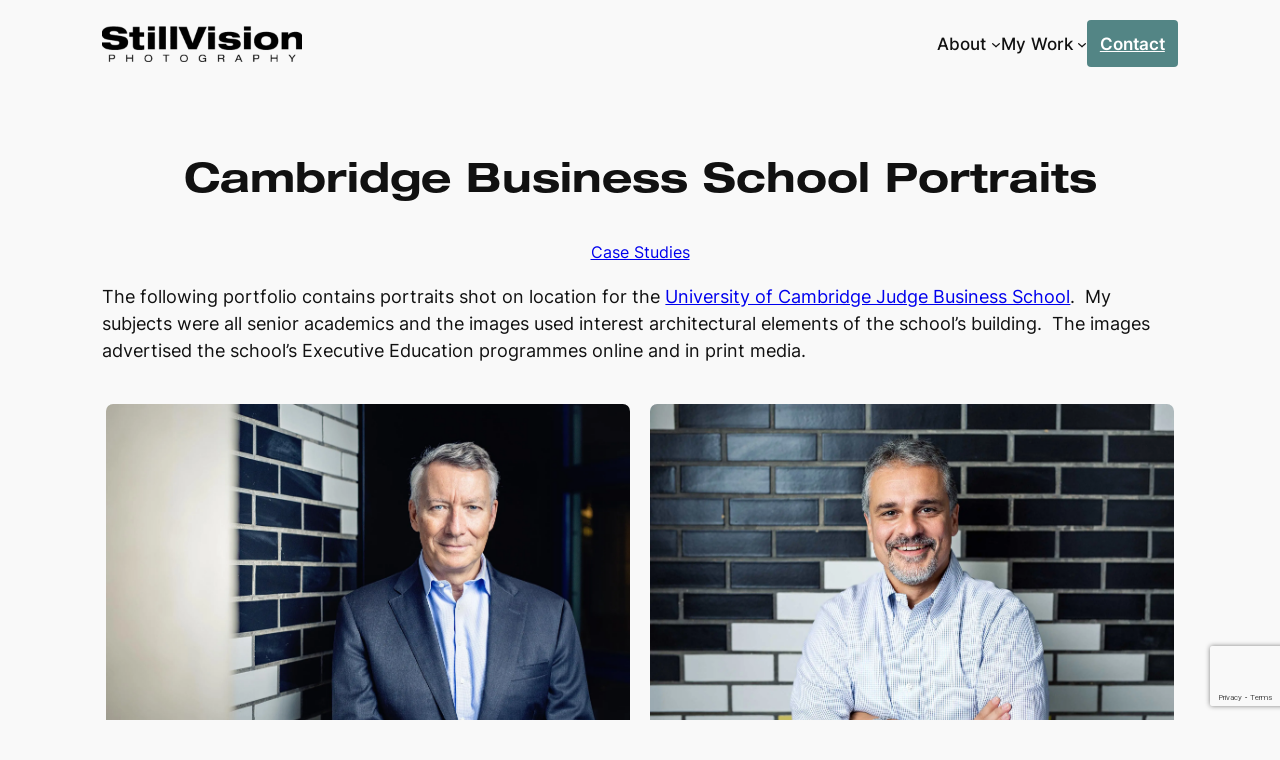

--- FILE ---
content_type: text/html; charset=UTF-8
request_url: https://www.stillvision.co.uk/case-studies/cambridge-business-school-portraits
body_size: 19773
content:
<!DOCTYPE html>
<html lang="en-GB">
<head>
	<meta charset="UTF-8" />
	<style id="jetpack-boost-critical-css">@media all{:root{--swiper-theme-color:#007aff}.jp-carousel-overlay .swiper-container{list-style:none;margin-left:auto;margin-right:auto;overflow:hidden;padding:0;position:relative;z-index:1}.jp-carousel-overlay .swiper-wrapper{box-sizing:initial;display:flex;height:100%;position:relative;width:100%;z-index:1}.jp-carousel-overlay .swiper-wrapper{transform:translateZ(0)}:root{--swiper-navigation-size:44px}.jp-carousel-overlay .swiper-button-next,.jp-carousel-overlay .swiper-button-prev{align-items:center;color:var(--swiper-navigation-color,var(--swiper-theme-color));display:flex;height:var(--swiper-navigation-size);justify-content:center;margin-top:calc(0px - var(--swiper-navigation-size)/ 2);position:absolute;top:50%;width:calc(var(--swiper-navigation-size)/44*27);z-index:10}.jp-carousel-overlay .swiper-button-next:after,.jp-carousel-overlay .swiper-button-prev:after{font-family:swiper-icons;font-size:var(--swiper-navigation-size);font-variant:normal;letter-spacing:0;line-height:1;text-transform:none!important;text-transform:none}.jp-carousel-overlay .swiper-button-prev{left:10px;right:auto}.jp-carousel-overlay .swiper-button-prev:after{content:"prev"}.jp-carousel-overlay .swiper-button-next{left:auto;right:10px}.jp-carousel-overlay .swiper-button-next:after{content:"next"}.jp-carousel-overlay .swiper-pagination{position:absolute;text-align:center;transform:translateZ(0);z-index:10}:root{--jp-carousel-primary-color:#fff;--jp-carousel-primary-subtle-color:#999;--jp-carousel-bg-color:#000;--jp-carousel-bg-faded-color:#222}.jp-carousel-overlay .swiper-button-next,.jp-carousel-overlay .swiper-button-prev{background-image:none}.jp-carousel-wrap *{line-height:inherit}.jp-carousel-wrap.swiper-container{height:auto;width:100vw}.jp-carousel-overlay .swiper-button-next,.jp-carousel-overlay .swiper-button-prev{background-image:none;height:auto;opacity:.5;padding:20px 40px;width:auto}.jp-carousel-overlay .swiper-button-next:after,.jp-carousel-overlay .swiper-button-prev:after{content:none}.jp-carousel-overlay .swiper-button-next svg,.jp-carousel-overlay .swiper-button-prev svg{background:var(--jp-carousel-bg-color);border-radius:4px;height:30px;width:28px}.jp-carousel-overlay{background:var(--jp-carousel-bg-color);bottom:0;direction:ltr;font-family:Helvetica Neue,sans-serif!important;left:0;overflow-x:hidden;overflow-y:auto;position:fixed;right:0;top:0;z-index:2147483647}.jp-carousel-overlay *{box-sizing:border-box}.jp-carousel-overlay h2:before,.jp-carousel-overlay h3:before{content:none;display:none}.jp-carousel-overlay .swiper-container .swiper-button-prev{left:0;right:auto}.jp-carousel-overlay .swiper-container .swiper-button-next{left:auto;right:0}.jp-carousel-container{display:grid;grid-template-rows:1fr 64px;height:100%}.jp-carousel-info{display:flex;flex-direction:column;text-align:left!important;-webkit-font-smoothing:subpixel-antialiased!important;background-color:var(--jp-carousel-bg-color);opacity:1;z-index:100}.jp-carousel-info-footer{align-items:center;display:flex;height:64px;justify-content:space-between;position:relative}.jp-carousel-info-extra,.jp-carousel-info-footer{background-color:var(--jp-carousel-bg-color);width:100vw}.jp-carousel-info-extra{border-top:1px solid var(--jp-carousel-bg-faded-color);display:none;padding:35px}.jp-carousel-title-and-caption{margin-bottom:15px}.jp-carousel-photo-info{left:0!important;width:100%!important}.jp-carousel-comments-wrapper{display:none;padding:0;width:100%!important}.jp-carousel-close-hint{color:var(--jp-carousel-primary-color);height:45px;letter-spacing:0!important;padding:10px;position:fixed;right:30px;text-align:right;top:20px;width:45px;z-index:15}.jp-carousel-close-hint svg{background:var(--jp-carousel-bg-color);border-radius:4px;padding:3px 2px}.jp-carousel-pagination-container{flex:1;margin:0 15px 0 35px}.jp-carousel-pagination,.jp-swiper-pagination{color:var(--jp-carousel-primary-color);display:none;font-size:15px;font-weight:400;position:static!important;white-space:nowrap}.jp-carousel-pagination-container .swiper-pagination{line-height:8px;text-align:left}.jp-carousel-pagination{padding-left:5px}.jp-carousel-info-footer .jp-carousel-photo-title-container{flex-basis:50vw;flex:4;justify-content:center;margin:0;overflow:hidden}.jp-carousel-photo-caption,.jp-carousel-photo-title{background:0 0!important;border:none!important;color:var(--jp-carousel-primary-color);display:inline-block;font:normal 20px/1.3em Helvetica Neue,sans-serif;letter-spacing:0!important;line-height:normal;margin:0 0 10px;overflow:hidden;padding:0;text-shadow:none!important;text-transform:none!important}.jp-carousel-info-footer .jp-carousel-photo-caption{color:var(--jp-carousel-primary-subtle-color);font-size:15px;margin:0;text-align:center;text-overflow:ellipsis;white-space:nowrap}.jp-carousel-photo-title{font-size:32px;margin-bottom:2px}.jp-carousel-photo-description{color:var(--jp-carousel-primary-subtle-color);font-size:16px;margin:25px 0;overflow:hidden;overflow-wrap:break-word;width:100%}.jp-carousel-caption{font-size:14px;font-weight:400;margin:0}.jp-carousel-image-meta{color:var(--jp-carousel-primary-color);display:none;font-size:13px;font:12px/1.4 Helvetica Neue,sans-serif!important;width:100%}.jp-carousel-image-meta ul{list-style:none!important;margin:0!important;padding:0!important}a.jp-carousel-image-download{clear:both;color:var(--jp-carousel-primary-subtle-color);display:inline-block;font-size:14px;font-weight:400;line-height:1;text-decoration:none}a.jp-carousel-image-download svg{display:inline-block;margin:0 3px;padding-bottom:2px;vertical-align:middle}.jp-carousel-comments{background:none #0000;bottom:10px;font:15px/1.7 Helvetica Neue,sans-serif!important;font-weight:400;margin-top:20px;width:100%}#jp-carousel-loading-overlay{bottom:0;display:none;left:0;position:fixed;right:0;top:0}#jp-carousel-loading-wrapper{align-items:center;display:flex;height:100vh;justify-content:center;width:100vw}#jp-carousel-library-loading,#jp-carousel-library-loading:after{border-radius:50%;height:40px;width:40px}#jp-carousel-library-loading{border:8px solid #fff3;border-left:8px solid var(--jp-carousel-primary-color);float:left;font-size:10px;margin:22px 0 0 10px;position:relative;text-indent:-9999em;transform:translateZ(0)}#jp-carousel-comment-form-spinner,#jp-carousel-comment-form-spinner:after{border-radius:50%;height:20px;width:20px}#jp-carousel-comment-form-spinner{border:4px solid #fff3;border-left:4px solid var(--jp-carousel-primary-color);bottom:0;display:none;float:left;font-size:10px;left:0;margin:0 auto;position:absolute;right:0;text-indent:-9999em;top:calc(50% - 15px);transform:translateZ(0)}.jp-carousel-info-content-wrapper{margin:auto;max-width:800px}#jp-carousel-comment-form-commenting-as p{float:left;font:400 13px/1.7 Helvetica Neue,sans-serif!important;margin:22px 0 0}#jp-carousel-comment-form-container{color:var(--jp-carousel-primary-subtle-color);margin-bottom:15px;margin-top:20px;overflow:hidden;position:relative;width:100%}#jp-carousel-comment-post-results{display:none;overflow:auto;width:100%}#jp-carousel-comments-loading{color:var(--jp-carousel-primary-subtle-color);display:none}#jp-carousel-comments-loading{bottom:10px;font:400 15px/1.7 Helvetica Neue,sans-serif!important;margin-bottom:20px;margin-top:20px;text-align:left;width:100%}.jp-carousel-photo-icons-container{display:block;flex:1;margin:0 20px 0 30px;text-align:right;white-space:nowrap}.jp-carousel-icon-btn{background:0 0;border:none;display:inline-block;height:64px;padding:16px;text-decoration:none}.jp-carousel-icon{border:none;border-radius:4px;display:inline-block;font-style:normal;font-weight:400;line-height:0;padding:4px 3px 3px;width:31px}.jp-carousel-icon svg{display:inline-block}.jp-carousel-overlay rect{fill:var(--jp-carousel-primary-color)}.jp-carousel-icon .jp-carousel-has-comments-indicator{background:var(--jp-carousel-primary-color);border-radius:4px;color:var(--jp-carousel-bg-color);display:none;font-family:Helvetica Neue,sans-serif!important;font-size:12px;font-weight:400;line-height:1;margin-left:-16px;padding:2px 4px;position:relative;vertical-align:top}@media only screen and (max-width:760px){.jp-carousel-overlay .swiper-container .swiper-button-next,.jp-carousel-overlay .swiper-container .swiper-button-prev{display:none!important}.jp-carousel-image-meta{box-sizing:border-box;float:none!important;margin-left:0;width:100%!important}.jp-carousel-close-hint{font-size:26px!important;position:fixed!important;right:10px;top:10px}.jp-carousel-wrap{background-color:var(--jp-carousel-bg-color)}.jp-carousel-caption{overflow:visible!important}.jp-carousel-info-footer .jp-carousel-photo-title-container{display:none}.jp-carousel-photo-icons-container{margin:0 10px 0 0;white-space:nowrap}.jp-carousel-icon-btn{padding-left:20px}.jp-carousel-pagination{padding-left:5px}.jp-carousel-pagination-container{margin-left:25px}}}@media all{.wp-block-image img{box-sizing:border-box;height:auto;max-width:100%;vertical-align:bottom}.wp-block-image.has-custom-border img{box-sizing:border-box}}@media all{.wp-block-navigation{position:relative;--navigation-layout-direction:row;--navigation-layout-wrap:wrap;--navigation-layout-justify:flex-start;--navigation-layout-align:center}.wp-block-navigation ul{margin-bottom:0;margin-left:0;margin-top:0;padding-left:0}.wp-block-navigation ul,.wp-block-navigation ul li{list-style:none;padding:0}.wp-block-navigation .wp-block-navigation-item{align-items:center;background-color:inherit;display:flex;position:relative}.wp-block-navigation .wp-block-navigation-item__content{display:block}.wp-block-navigation .wp-block-navigation-item__content.wp-block-navigation-item__content{color:inherit}.wp-block-navigation:where(:not([class*=has-text-decoration])) a{text-decoration:none}.wp-block-navigation .wp-block-navigation__submenu-icon{align-self:center;background-color:inherit;border:none;color:currentColor;display:inline-block;font-size:inherit;height:.6em;line-height:0;margin-left:.25em;padding:0;width:.6em}.wp-block-navigation .wp-block-navigation__submenu-icon svg{display:inline-block;stroke:currentColor;height:inherit;margin-top:.075em;width:inherit}.wp-block-navigation.no-wrap{--navigation-layout-wrap:nowrap}.wp-block-navigation.items-justified-right{--navigation-layout-justify:flex-end}.wp-block-navigation .has-child .wp-block-navigation__submenu-container{align-items:normal;background-color:inherit;color:inherit;display:flex;flex-direction:column;height:0;left:-1px;opacity:0;overflow:hidden;position:absolute;top:100%;visibility:hidden;width:0;z-index:2}.wp-block-navigation .has-child .wp-block-navigation__submenu-container>.wp-block-navigation-item>.wp-block-navigation-item__content{display:flex;flex-grow:1}.wp-block-navigation .has-child .wp-block-navigation__submenu-container .wp-block-navigation-item__content{margin:0}.wp-block-navigation-submenu{display:flex;position:relative}.wp-block-navigation-submenu .wp-block-navigation__submenu-icon svg{stroke:currentColor}.wp-block-navigation__container,.wp-block-navigation__responsive-close,.wp-block-navigation__responsive-container,.wp-block-navigation__responsive-container-content,.wp-block-navigation__responsive-dialog{gap:inherit}:where(.wp-block-navigation .wp-block-navigation__submenu-container .wp-block-navigation-item a:not(.wp-element-button)){padding:.5em 1em}.wp-block-navigation.items-justified-right .wp-block-navigation__container .has-child .wp-block-navigation__submenu-container{left:auto;right:0}.wp-block-navigation:not(.has-background) .wp-block-navigation__submenu-container{background-color:#fff;border:1px solid #00000026}.wp-block-navigation:not(.has-text-color) .wp-block-navigation__submenu-container{color:#000}.wp-block-navigation__container{align-items:var(--navigation-layout-align,initial);display:flex;flex-direction:var(--navigation-layout-direction,initial);flex-wrap:var(--navigation-layout-wrap,wrap);justify-content:var(--navigation-layout-justify,initial);list-style:none;margin:0;padding-left:0}.wp-block-navigation__container:only-child{flex-grow:1}.wp-block-navigation__responsive-container{bottom:0;display:none;left:0;position:fixed;right:0;top:0}.wp-block-navigation__responsive-container :where(.wp-block-navigation-item a){color:inherit}.wp-block-navigation__responsive-container .wp-block-navigation__responsive-container-content{align-items:var(--navigation-layout-align,initial);display:flex;flex-direction:var(--navigation-layout-direction,initial);flex-wrap:var(--navigation-layout-wrap,wrap);justify-content:var(--navigation-layout-justify,initial)}.wp-block-navigation__responsive-container:not(.is-menu-open.is-menu-open){background-color:inherit!important;color:inherit!important}@media (min-width:600px){.wp-block-navigation__responsive-container:not(.hidden-by-default):not(.is-menu-open){background-color:inherit;display:block;position:relative;width:100%;z-index:auto}.wp-block-navigation__responsive-container:not(.hidden-by-default):not(.is-menu-open) .wp-block-navigation__responsive-container-close{display:none}}.wp-block-navigation__responsive-container-close,.wp-block-navigation__responsive-container-open{background:#0000;border:none;color:currentColor;margin:0;padding:0;text-transform:inherit;vertical-align:middle}.wp-block-navigation__responsive-container-close svg,.wp-block-navigation__responsive-container-open svg{fill:currentColor;display:block;height:24px;width:24px}.wp-block-navigation__responsive-container-open{display:flex}.wp-block-navigation__responsive-container-open.wp-block-navigation__responsive-container-open.wp-block-navigation__responsive-container-open{font-family:inherit;font-size:inherit;font-weight:inherit}@media (min-width:600px){.wp-block-navigation__responsive-container-open:not(.always-shown){display:none}}.wp-block-navigation__responsive-container-close{position:absolute;right:0;top:0;z-index:2}.wp-block-navigation__responsive-container-close.wp-block-navigation__responsive-container-close.wp-block-navigation__responsive-container-close{font-family:inherit;font-size:inherit;font-weight:inherit}.wp-block-navigation__responsive-close{width:100%}.wp-block-navigation__responsive-dialog{position:relative}}@media all{.eb-gallery-img-wrapper{overflow:hidden}.eb-gallery-img-wrapper .eb-gallery-link-wrapper{display:block;height:100%;overflow:hidden;position:relative;width:100%}.eb-gallery-img-wrapper .eb-gallery-img-content{display:block;line-height:0;overflow:hidden;position:relative}.eb-gallery-img-wrapper.grid{display:grid;grid-auto-flow:dense;grid-auto-rows:1fr;grid-template-columns:repeat(3,auto)}.eb-gallery-img-wrapper.grid .eb-gallery-img-content img{box-sizing:border-box;height:100%;-o-object-fit:cover;object-fit:cover;width:100%}.eb-gallery-img-wrapper.masonry .eb-gallery-img-content img{box-sizing:border-box;display:block;height:auto;max-width:100%}}@media all{.eb-gallery-img-wrapper.eb-image-gallery-6dy4p{margin-top:2em;padding:4px}.eb-gallery-img-wrapper.eb-image-gallery-6dy4p.no-isotope{gap:20px}.eb-gallery-img-wrapper.eb-image-gallery-6dy4p.grid{display:flex;flex-wrap:wrap;justify-content:flex-start;min-width:1px}.eb-gallery-img-wrapper.eb-image-gallery-6dy4p.grid .eb-gallery-img-content{width:calc((100%/2) - 10px);box-sizing:border-box;min-width:1px}.eb-gallery-img-wrapper.eb-image-gallery-6dy4p.masonry:not(.eb-filterable-img-gallery){column-count:2;-moz-column-count:2;-webkit-column-count:2}.eb-gallery-img-wrapper.eb-image-gallery-6dy4p.masonry .eb-gallery-img-content{margin-bottom:20px}.eb-gallery-img-wrapper.eb-image-gallery-6dy4p.grid .eb-gallery-img-content img{height:300px;width:100%}.eb-gallery-img-wrapper.eb-image-gallery-6dy4p .eb-gallery-img-content img{border-radius:.4em}.eb-parent-eb-image-gallery-6dy4p{display:block}@media (max-width:1024px){.eb-gallery-img-wrapper.eb-image-gallery-6dy4p.grid .eb-gallery-img-content{width:calc((100%/2) - 10px)}.eb-gallery-img-wrapper.eb-image-gallery-6dy4p.masonry:not(.eb-filterable-img-gallery){column-count:2;-moz-column-count:2;-webkit-column-count:2}.eb-gallery-img-wrapper.eb-image-gallery-6dy4p.masonry .eb-gallery-img-content{margin-bottom:px}.eb-parent-eb-image-gallery-6dy4p{display:block}}@media (max-width:767px){.eb-gallery-img-wrapper.eb-image-gallery-6dy4p.grid .eb-gallery-img-content{width:calc((100%/2) - 10px)}.eb-gallery-img-wrapper.eb-image-gallery-6dy4p.masonry:not(.eb-filterable-img-gallery){column-count:2;-moz-column-count:2;-webkit-column-count:2}.eb-gallery-img-wrapper.eb-image-gallery-6dy4p.masonry .eb-gallery-img-content{margin-bottom:px}.eb-parent-eb-image-gallery-6dy4p{display:block}}}@media all{.eb-gallery-img-wrapper.eb-image-gallery-6dy4p{margin-top:2em;padding:4px}.eb-gallery-img-wrapper.eb-image-gallery-6dy4p.no-isotope{gap:20px}.eb-gallery-img-wrapper.eb-image-gallery-6dy4p.grid{display:flex;flex-wrap:wrap;justify-content:flex-start;min-width:1px}.eb-gallery-img-wrapper.eb-image-gallery-6dy4p.grid .eb-gallery-img-content{width:calc((100%/2) - 10px);box-sizing:border-box;min-width:1px}.eb-gallery-img-wrapper.eb-image-gallery-6dy4p.masonry:not(.eb-filterable-img-gallery){column-count:2;-moz-column-count:2;-webkit-column-count:2}.eb-gallery-img-wrapper.eb-image-gallery-6dy4p.masonry .eb-gallery-img-content{margin-bottom:20px}.eb-gallery-img-wrapper.eb-image-gallery-6dy4p.grid .eb-gallery-img-content img{height:300px;width:100%}.eb-gallery-img-wrapper.eb-image-gallery-6dy4p .eb-gallery-img-content img{border-radius:.4em}.eb-parent-eb-image-gallery-6dy4p{display:block}@media (max-width:1024px){.eb-gallery-img-wrapper.eb-image-gallery-6dy4p.grid .eb-gallery-img-content{width:calc((100%/2) - 10px)}.eb-gallery-img-wrapper.eb-image-gallery-6dy4p.masonry .eb-gallery-img-content{margin-bottom:px}.eb-parent-eb-image-gallery-6dy4p{display:block}}@media (max-width:767px){.eb-gallery-img-wrapper.eb-image-gallery-6dy4p.grid .eb-gallery-img-content{width:calc((100%/2) - 10px)}.eb-gallery-img-wrapper.eb-image-gallery-6dy4p.masonry .eb-gallery-img-content{margin-bottom:px}.eb-parent-eb-image-gallery-6dy4p{display:block}}}@media all{.eb-gallery-img-wrapper.eb-image-gallery-6dy4p{margin-top:2em;padding:4px}.eb-gallery-img-wrapper.eb-image-gallery-6dy4p.no-isotope{gap:13px}.eb-gallery-img-wrapper.eb-image-gallery-6dy4p.grid{display:flex;flex-wrap:wrap;justify-content:flex-start;min-width:1px}.eb-gallery-img-wrapper.eb-image-gallery-6dy4p.grid .eb-gallery-img-content{width:calc((100%/3) - 8.666666666666666px);box-sizing:border-box;min-width:1px}.eb-gallery-img-wrapper.eb-image-gallery-6dy4p.masonry:not(.eb-filterable-img-gallery){column-count:3;-moz-column-count:3;-webkit-column-count:3}.eb-gallery-img-wrapper.eb-image-gallery-6dy4p.masonry .eb-gallery-img-content{margin-bottom:13px}.eb-gallery-img-wrapper.eb-image-gallery-6dy4p.grid .eb-gallery-img-content img{height:300px;width:100%}.eb-gallery-img-wrapper.eb-image-gallery-6dy4p .eb-gallery-img-content img{border-radius:.4em}.eb-parent-eb-image-gallery-6dy4p{display:block}@media (max-width:1024px){.eb-gallery-img-wrapper.eb-image-gallery-6dy4p.grid .eb-gallery-img-content{width:calc((100%/3) - 8.666666666666666px)}.eb-gallery-img-wrapper.eb-image-gallery-6dy4p.masonry .eb-gallery-img-content{margin-bottom:px}.eb-parent-eb-image-gallery-6dy4p{display:block}}@media (max-width:767px){.eb-gallery-img-wrapper.eb-image-gallery-6dy4p.grid .eb-gallery-img-content{width:calc((100%/3) - 8.666666666666666px)}.eb-gallery-img-wrapper.eb-image-gallery-6dy4p.masonry .eb-gallery-img-content{margin-bottom:px}.eb-parent-eb-image-gallery-6dy4p{display:block}}}@media all{.eb-gallery-img-wrapper.eb-image-gallery-6dy4p{margin-top:2em;padding:4px}.eb-gallery-img-wrapper.eb-image-gallery-6dy4p.no-isotope{gap:20px}.eb-gallery-img-wrapper.eb-image-gallery-6dy4p.grid{display:flex;flex-wrap:wrap;justify-content:flex-start;min-width:1px}.eb-gallery-img-wrapper.eb-image-gallery-6dy4p.grid .eb-gallery-img-content{width:calc((100%/3) - 13.333333333333334px);box-sizing:border-box;min-width:1px}.eb-gallery-img-wrapper.eb-image-gallery-6dy4p.masonry:not(.eb-filterable-img-gallery){column-count:3;-moz-column-count:3;-webkit-column-count:3}.eb-gallery-img-wrapper.eb-image-gallery-6dy4p.masonry .eb-gallery-img-content{margin-bottom:20px}.eb-gallery-img-wrapper.eb-image-gallery-6dy4p.grid .eb-gallery-img-content img{height:300px;width:100%}.eb-gallery-img-wrapper.eb-image-gallery-6dy4p .eb-gallery-img-content img{border-radius:.4em}.eb-parent-eb-image-gallery-6dy4p{display:block}@media (max-width:1024px){.eb-gallery-img-wrapper.eb-image-gallery-6dy4p.grid .eb-gallery-img-content{width:calc((100%/3) - 13.333333333333334px)}.eb-gallery-img-wrapper.eb-image-gallery-6dy4p.masonry .eb-gallery-img-content{margin-bottom:px}.eb-parent-eb-image-gallery-6dy4p{display:block}}@media (max-width:767px){.eb-gallery-img-wrapper.eb-image-gallery-6dy4p.grid .eb-gallery-img-content{width:calc((100%/3) - 13.333333333333334px)}.eb-gallery-img-wrapper.eb-image-gallery-6dy4p.masonry .eb-gallery-img-content{margin-bottom:px}.eb-parent-eb-image-gallery-6dy4p{display:block}}}</style><meta name="viewport" content="width=device-width, initial-scale=1" />
<link rel="preload" href="https://stillvision.co.uk/wp-content/uploads/2024/03/HelveticaNeueLTStd-Ex.otf" as="font" type="font/woff2" crossorigin><link rel="preload" href="https://stillvision.co.uk/wp-content/uploads/2024/03/HelveticaNeueLTStd-BdEx.otf" as="font" type="font/woff2" crossorigin><meta name='robots' content='max-image-preview:large' />
<!-- Jetpack Site Verification Tags -->
<meta name="google-site-verification" content="MnkrIn39FuXECftZnerLxx5o3__kxEvUY3yBAEd8GdY" />
<title>Cambridge Business School Portraits &#8211; Stillvision Photography</title>
<link rel='dns-prefetch' href='//www.googletagmanager.com' />
<link rel='dns-prefetch' href='//stats.wp.com' />
<link rel='dns-prefetch' href='//i0.wp.com' />
<link rel='dns-prefetch' href='//c0.wp.com' />
<link rel="alternate" type="application/rss+xml" title="Stillvision Photography &raquo; Feed" href="https://www.stillvision.co.uk/feed" />
<link rel="alternate" type="application/rss+xml" title="Stillvision Photography &raquo; Comments Feed" href="https://www.stillvision.co.uk/comments/feed" />
<script>
window._wpemojiSettings = {"baseUrl":"https:\/\/s.w.org\/images\/core\/emoji\/15.0.3\/72x72\/","ext":".png","svgUrl":"https:\/\/s.w.org\/images\/core\/emoji\/15.0.3\/svg\/","svgExt":".svg","source":{"concatemoji":"https:\/\/www.stillvision.co.uk\/wp-includes\/js\/wp-emoji-release.min.js?ver=6.5.7"}};
/*! This file is auto-generated */
!function(i,n){var o,s,e;function c(e){try{var t={supportTests:e,timestamp:(new Date).valueOf()};sessionStorage.setItem(o,JSON.stringify(t))}catch(e){}}function p(e,t,n){e.clearRect(0,0,e.canvas.width,e.canvas.height),e.fillText(t,0,0);var t=new Uint32Array(e.getImageData(0,0,e.canvas.width,e.canvas.height).data),r=(e.clearRect(0,0,e.canvas.width,e.canvas.height),e.fillText(n,0,0),new Uint32Array(e.getImageData(0,0,e.canvas.width,e.canvas.height).data));return t.every(function(e,t){return e===r[t]})}function u(e,t,n){switch(t){case"flag":return n(e,"\ud83c\udff3\ufe0f\u200d\u26a7\ufe0f","\ud83c\udff3\ufe0f\u200b\u26a7\ufe0f")?!1:!n(e,"\ud83c\uddfa\ud83c\uddf3","\ud83c\uddfa\u200b\ud83c\uddf3")&&!n(e,"\ud83c\udff4\udb40\udc67\udb40\udc62\udb40\udc65\udb40\udc6e\udb40\udc67\udb40\udc7f","\ud83c\udff4\u200b\udb40\udc67\u200b\udb40\udc62\u200b\udb40\udc65\u200b\udb40\udc6e\u200b\udb40\udc67\u200b\udb40\udc7f");case"emoji":return!n(e,"\ud83d\udc26\u200d\u2b1b","\ud83d\udc26\u200b\u2b1b")}return!1}function f(e,t,n){var r="undefined"!=typeof WorkerGlobalScope&&self instanceof WorkerGlobalScope?new OffscreenCanvas(300,150):i.createElement("canvas"),a=r.getContext("2d",{willReadFrequently:!0}),o=(a.textBaseline="top",a.font="600 32px Arial",{});return e.forEach(function(e){o[e]=t(a,e,n)}),o}function t(e){var t=i.createElement("script");t.src=e,t.defer=!0,i.head.appendChild(t)}"undefined"!=typeof Promise&&(o="wpEmojiSettingsSupports",s=["flag","emoji"],n.supports={everything:!0,everythingExceptFlag:!0},e=new Promise(function(e){i.addEventListener("DOMContentLoaded",e,{once:!0})}),new Promise(function(t){var n=function(){try{var e=JSON.parse(sessionStorage.getItem(o));if("object"==typeof e&&"number"==typeof e.timestamp&&(new Date).valueOf()<e.timestamp+604800&&"object"==typeof e.supportTests)return e.supportTests}catch(e){}return null}();if(!n){if("undefined"!=typeof Worker&&"undefined"!=typeof OffscreenCanvas&&"undefined"!=typeof URL&&URL.createObjectURL&&"undefined"!=typeof Blob)try{var e="postMessage("+f.toString()+"("+[JSON.stringify(s),u.toString(),p.toString()].join(",")+"));",r=new Blob([e],{type:"text/javascript"}),a=new Worker(URL.createObjectURL(r),{name:"wpTestEmojiSupports"});return void(a.onmessage=function(e){c(n=e.data),a.terminate(),t(n)})}catch(e){}c(n=f(s,u,p))}t(n)}).then(function(e){for(var t in e)n.supports[t]=e[t],n.supports.everything=n.supports.everything&&n.supports[t],"flag"!==t&&(n.supports.everythingExceptFlag=n.supports.everythingExceptFlag&&n.supports[t]);n.supports.everythingExceptFlag=n.supports.everythingExceptFlag&&!n.supports.flag,n.DOMReady=!1,n.readyCallback=function(){n.DOMReady=!0}}).then(function(){return e}).then(function(){var e;n.supports.everything||(n.readyCallback(),(e=n.source||{}).concatemoji?t(e.concatemoji):e.wpemoji&&e.twemoji&&(t(e.twemoji),t(e.wpemoji)))}))}((window,document),window._wpemojiSettings);
</script>
<style id='wp-block-site-logo-inline-css'>
.wp-block-site-logo{box-sizing:border-box;line-height:0}.wp-block-site-logo a{display:inline-block;line-height:0}.wp-block-site-logo.is-default-size img{height:auto;width:120px}.wp-block-site-logo img{height:auto;max-width:100%}.wp-block-site-logo a,.wp-block-site-logo img{border-radius:inherit}.wp-block-site-logo.aligncenter{margin-left:auto;margin-right:auto;text-align:center}.wp-block-site-logo.is-style-rounded{border-radius:9999px}
</style>
<style id='wp-block-group-inline-css'>
.wp-block-group{box-sizing:border-box}
</style>
<style id='wp-block-navigation-link-inline-css'>
.wp-block-navigation .wp-block-navigation-item__label{overflow-wrap:break-word}.wp-block-navigation .wp-block-navigation-item__description{display:none}.link-ui-tools{border-top:1px solid #f0f0f0;padding:8px}.link-ui-block-inserter{padding-top:8px}.link-ui-block-inserter__back{margin-left:8px;text-transform:uppercase}.components-popover-pointer-events-trap{background-color:initial;cursor:pointer;inset:0;position:fixed;z-index:1000000}

				.is-style-arrow-link .wp-block-navigation-item__label:after {
					content: "\2197";
					padding-inline-start: 0.25rem;
					vertical-align: middle;
					text-decoration: none;
					display: inline-block;
				}
</style>
<noscript><link rel='stylesheet' id='wp-block-navigation-css' href='https://c0.wp.com/c/6.5.7/wp-includes/blocks/navigation/style.min.css' media='all' />
</noscript><link rel='stylesheet' id='wp-block-navigation-css' href='https://c0.wp.com/c/6.5.7/wp-includes/blocks/navigation/style.min.css' media="not all" data-media="all" onload="this.media=this.dataset.media; delete this.dataset.media; this.removeAttribute( 'onload' );" />
<style id='wp-block-post-title-inline-css'>
.wp-block-post-title{box-sizing:border-box;word-break:break-word}.wp-block-post-title a{display:inline-block}
</style>
<style id='wp-block-post-terms-inline-css'>
.wp-block-post-terms{box-sizing:border-box}.wp-block-post-terms .wp-block-post-terms__separator{white-space:pre-wrap}

				.is-style-pill a,
				.is-style-pill span:not([class], [data-rich-text-placeholder]) {
					display: inline-block;
					background-color: var(--wp--preset--color--base-2);
					padding: 0.375rem 0.875rem;
					border-radius: var(--wp--preset--spacing--20);
				}

				.is-style-pill a:hover {
					background-color: var(--wp--preset--color--contrast-3);
				}
</style>
<style id='wp-block-paragraph-inline-css'>
.is-small-text{font-size:.875em}.is-regular-text{font-size:1em}.is-large-text{font-size:2.25em}.is-larger-text{font-size:3em}.has-drop-cap:not(:focus):first-letter{float:left;font-size:8.4em;font-style:normal;font-weight:100;line-height:.68;margin:.05em .1em 0 0;text-transform:uppercase}body.rtl .has-drop-cap:not(:focus):first-letter{float:none;margin-left:.1em}p.has-drop-cap.has-background{overflow:hidden}p.has-background{padding:1.25em 2.375em}:where(p.has-text-color:not(.has-link-color)) a{color:inherit}p.has-text-align-left[style*="writing-mode:vertical-lr"],p.has-text-align-right[style*="writing-mode:vertical-rl"]{rotate:180deg}
</style>
<noscript><link rel='stylesheet' id='essential-blocks-animation-css' href='https://www.stillvision.co.uk/wp-content/plugins/image-gallery-block/lib/css/animate.min.css?ver=1.3.4' media='all' />
</noscript><link rel='stylesheet' id='essential-blocks-animation-css' href='https://www.stillvision.co.uk/wp-content/plugins/image-gallery-block/lib/css/animate.min.css?ver=1.3.4' media="not all" data-media="all" onload="this.media=this.dataset.media; delete this.dataset.media; this.removeAttribute( 'onload' );" />
<noscript><link rel='stylesheet' id='create-block-imagegallery-block-frontend-style-css' href='https://www.stillvision.co.uk/wp-content/plugins/image-gallery-block/dist/style.css?ver=1.3.4' media='all' />
</noscript><link rel='stylesheet' id='create-block-imagegallery-block-frontend-style-css' href='https://www.stillvision.co.uk/wp-content/plugins/image-gallery-block/dist/style.css?ver=1.3.4' media="not all" data-media="all" onload="this.media=this.dataset.media; delete this.dataset.media; this.removeAttribute( 'onload' );" />
<noscript><link rel='stylesheet' id='fslightbox-style-css' href='https://www.stillvision.co.uk/wp-content/plugins/image-gallery-block/lib/css/fslightbox.min.css?ver=1.3.4' media='all' />
</noscript><link rel='stylesheet' id='fslightbox-style-css' href='https://www.stillvision.co.uk/wp-content/plugins/image-gallery-block/lib/css/fslightbox.min.css?ver=1.3.4' media="not all" data-media="all" onload="this.media=this.dataset.media; delete this.dataset.media; this.removeAttribute( 'onload' );" />
<style id='wp-block-spacer-inline-css'>
.wp-block-spacer{clear:both}
</style>
<style id='wp-block-post-date-inline-css'>
.wp-block-post-date{box-sizing:border-box}
</style>
<style id='wp-block-heading-inline-css'>
h1.has-background,h2.has-background,h3.has-background,h4.has-background,h5.has-background,h6.has-background{padding:1.25em 2.375em}h1.has-text-align-left[style*=writing-mode]:where([style*=vertical-lr]),h1.has-text-align-right[style*=writing-mode]:where([style*=vertical-rl]),h2.has-text-align-left[style*=writing-mode]:where([style*=vertical-lr]),h2.has-text-align-right[style*=writing-mode]:where([style*=vertical-rl]),h3.has-text-align-left[style*=writing-mode]:where([style*=vertical-lr]),h3.has-text-align-right[style*=writing-mode]:where([style*=vertical-rl]),h4.has-text-align-left[style*=writing-mode]:where([style*=vertical-lr]),h4.has-text-align-right[style*=writing-mode]:where([style*=vertical-rl]),h5.has-text-align-left[style*=writing-mode]:where([style*=vertical-lr]),h5.has-text-align-right[style*=writing-mode]:where([style*=vertical-rl]),h6.has-text-align-left[style*=writing-mode]:where([style*=vertical-lr]),h6.has-text-align-right[style*=writing-mode]:where([style*=vertical-rl]){rotate:180deg}

				.is-style-asterisk:before {
					content: '';
					width: 1.5rem;
					height: 3rem;
					background: var(--wp--preset--color--contrast-2, currentColor);
					clip-path: path('M11.93.684v8.039l5.633-5.633 1.216 1.23-5.66 5.66h8.04v1.737H13.2l5.701 5.701-1.23 1.23-5.742-5.742V21h-1.737v-8.094l-5.77 5.77-1.23-1.217 5.743-5.742H.842V9.98h8.162l-5.701-5.7 1.23-1.231 5.66 5.66V.684h1.737Z');
					display: block;
				}

				/* Hide the asterisk if the heading has no content, to avoid using empty headings to display the asterisk only, which is an A11Y issue */
				.is-style-asterisk:empty:before {
					content: none;
				}

				.is-style-asterisk:-moz-only-whitespace:before {
					content: none;
				}

				.is-style-asterisk.has-text-align-center:before {
					margin: 0 auto;
				}

				.is-style-asterisk.has-text-align-right:before {
					margin-left: auto;
				}

				.rtl .is-style-asterisk.has-text-align-left:before {
					margin-right: auto;
				}
</style>
<style id='wp-block-columns-inline-css'>
.wp-block-columns{align-items:normal!important;box-sizing:border-box;display:flex;flex-wrap:wrap!important}@media (min-width:782px){.wp-block-columns{flex-wrap:nowrap!important}}.wp-block-columns.are-vertically-aligned-top{align-items:flex-start}.wp-block-columns.are-vertically-aligned-center{align-items:center}.wp-block-columns.are-vertically-aligned-bottom{align-items:flex-end}@media (max-width:781px){.wp-block-columns:not(.is-not-stacked-on-mobile)>.wp-block-column{flex-basis:100%!important}}@media (min-width:782px){.wp-block-columns:not(.is-not-stacked-on-mobile)>.wp-block-column{flex-basis:0;flex-grow:1}.wp-block-columns:not(.is-not-stacked-on-mobile)>.wp-block-column[style*=flex-basis]{flex-grow:0}}.wp-block-columns.is-not-stacked-on-mobile{flex-wrap:nowrap!important}.wp-block-columns.is-not-stacked-on-mobile>.wp-block-column{flex-basis:0;flex-grow:1}.wp-block-columns.is-not-stacked-on-mobile>.wp-block-column[style*=flex-basis]{flex-grow:0}:where(.wp-block-columns){margin-bottom:1.75em}:where(.wp-block-columns.has-background){padding:1.25em 2.375em}.wp-block-column{flex-grow:1;min-width:0;overflow-wrap:break-word;word-break:break-word}.wp-block-column.is-vertically-aligned-top{align-self:flex-start}.wp-block-column.is-vertically-aligned-center{align-self:center}.wp-block-column.is-vertically-aligned-bottom{align-self:flex-end}.wp-block-column.is-vertically-aligned-stretch{align-self:stretch}.wp-block-column.is-vertically-aligned-bottom,.wp-block-column.is-vertically-aligned-center,.wp-block-column.is-vertically-aligned-top{width:100%}
</style>
<style id='cf-frontend-style-inline-css'>
@font-face {
	font-family: 'Helvetica Extended';
	font-weight: 400;
	src: url('https://stillvision.co.uk/wp-content/uploads/2024/03/HelveticaNeueLTStd-Ex.otf') format('OpenType');
}
@font-face {
	font-family: 'Helvetica Extended';
	font-weight: 700;
	src: url('https://stillvision.co.uk/wp-content/uploads/2024/03/HelveticaNeueLTStd-BdEx.otf') format('OpenType');
}
</style>
<style id='wp-emoji-styles-inline-css'>

	img.wp-smiley, img.emoji {
		display: inline !important;
		border: none !important;
		box-shadow: none !important;
		height: 1em !important;
		width: 1em !important;
		margin: 0 0.07em !important;
		vertical-align: -0.1em !important;
		background: none !important;
		padding: 0 !important;
	}
</style>
<style id='wp-block-library-inline-css'>
:root{--wp-admin-theme-color:#007cba;--wp-admin-theme-color--rgb:0,124,186;--wp-admin-theme-color-darker-10:#006ba1;--wp-admin-theme-color-darker-10--rgb:0,107,161;--wp-admin-theme-color-darker-20:#005a87;--wp-admin-theme-color-darker-20--rgb:0,90,135;--wp-admin-border-width-focus:2px;--wp-block-synced-color:#7a00df;--wp-block-synced-color--rgb:122,0,223;--wp-bound-block-color:#9747ff}@media (min-resolution:192dpi){:root{--wp-admin-border-width-focus:1.5px}}.wp-element-button{cursor:pointer}:root{--wp--preset--font-size--normal:16px;--wp--preset--font-size--huge:42px}:root .has-very-light-gray-background-color{background-color:#eee}:root .has-very-dark-gray-background-color{background-color:#313131}:root .has-very-light-gray-color{color:#eee}:root .has-very-dark-gray-color{color:#313131}:root .has-vivid-green-cyan-to-vivid-cyan-blue-gradient-background{background:linear-gradient(135deg,#00d084,#0693e3)}:root .has-purple-crush-gradient-background{background:linear-gradient(135deg,#34e2e4,#4721fb 50%,#ab1dfe)}:root .has-hazy-dawn-gradient-background{background:linear-gradient(135deg,#faaca8,#dad0ec)}:root .has-subdued-olive-gradient-background{background:linear-gradient(135deg,#fafae1,#67a671)}:root .has-atomic-cream-gradient-background{background:linear-gradient(135deg,#fdd79a,#004a59)}:root .has-nightshade-gradient-background{background:linear-gradient(135deg,#330968,#31cdcf)}:root .has-midnight-gradient-background{background:linear-gradient(135deg,#020381,#2874fc)}.has-regular-font-size{font-size:1em}.has-larger-font-size{font-size:2.625em}.has-normal-font-size{font-size:var(--wp--preset--font-size--normal)}.has-huge-font-size{font-size:var(--wp--preset--font-size--huge)}.has-text-align-center{text-align:center}.has-text-align-left{text-align:left}.has-text-align-right{text-align:right}#end-resizable-editor-section{display:none}.aligncenter{clear:both}.items-justified-left{justify-content:flex-start}.items-justified-center{justify-content:center}.items-justified-right{justify-content:flex-end}.items-justified-space-between{justify-content:space-between}.screen-reader-text{border:0;clip:rect(1px,1px,1px,1px);-webkit-clip-path:inset(50%);clip-path:inset(50%);height:1px;margin:-1px;overflow:hidden;padding:0;position:absolute;width:1px;word-wrap:normal!important}.screen-reader-text:focus{background-color:#ddd;clip:auto!important;-webkit-clip-path:none;clip-path:none;color:#444;display:block;font-size:1em;height:auto;left:5px;line-height:normal;padding:15px 23px 14px;text-decoration:none;top:5px;width:auto;z-index:100000}html :where(.has-border-color){border-style:solid}html :where([style*=border-top-color]){border-top-style:solid}html :where([style*=border-right-color]){border-right-style:solid}html :where([style*=border-bottom-color]){border-bottom-style:solid}html :where([style*=border-left-color]){border-left-style:solid}html :where([style*=border-width]){border-style:solid}html :where([style*=border-top-width]){border-top-style:solid}html :where([style*=border-right-width]){border-right-style:solid}html :where([style*=border-bottom-width]){border-bottom-style:solid}html :where([style*=border-left-width]){border-left-style:solid}html :where(img[class*=wp-image-]){height:auto;max-width:100%}:where(figure){margin:0 0 1em}html :where(.is-position-sticky){--wp-admin--admin-bar--position-offset:var(--wp-admin--admin-bar--height,0px)}@media screen and (max-width:600px){html :where(.is-position-sticky){--wp-admin--admin-bar--position-offset:0px}}
.has-text-align-justify{text-align:justify;}
</style>
<style id='global-styles-inline-css'>
body{--wp--preset--color--black: #000000;--wp--preset--color--cyan-bluish-gray: #abb8c3;--wp--preset--color--white: #ffffff;--wp--preset--color--pale-pink: #f78da7;--wp--preset--color--vivid-red: #cf2e2e;--wp--preset--color--luminous-vivid-orange: #ff6900;--wp--preset--color--luminous-vivid-amber: #fcb900;--wp--preset--color--light-green-cyan: #7bdcb5;--wp--preset--color--vivid-green-cyan: #00d084;--wp--preset--color--pale-cyan-blue: #8ed1fc;--wp--preset--color--vivid-cyan-blue: #0693e3;--wp--preset--color--vivid-purple: #9b51e0;--wp--preset--color--base: #f9f9f9;--wp--preset--color--base-2: #ffffff;--wp--preset--color--contrast: #111111;--wp--preset--color--contrast-2: #636363;--wp--preset--color--contrast-3: #A4A4A4;--wp--preset--color--accent: #cfcabe;--wp--preset--color--accent-2: #c2a990;--wp--preset--color--accent-3: #d8613c;--wp--preset--color--accent-4: #b1c5a4;--wp--preset--color--accent-5: #b5bdbc;--wp--preset--gradient--vivid-cyan-blue-to-vivid-purple: linear-gradient(135deg,rgba(6,147,227,1) 0%,rgb(155,81,224) 100%);--wp--preset--gradient--light-green-cyan-to-vivid-green-cyan: linear-gradient(135deg,rgb(122,220,180) 0%,rgb(0,208,130) 100%);--wp--preset--gradient--luminous-vivid-amber-to-luminous-vivid-orange: linear-gradient(135deg,rgba(252,185,0,1) 0%,rgba(255,105,0,1) 100%);--wp--preset--gradient--luminous-vivid-orange-to-vivid-red: linear-gradient(135deg,rgba(255,105,0,1) 0%,rgb(207,46,46) 100%);--wp--preset--gradient--very-light-gray-to-cyan-bluish-gray: linear-gradient(135deg,rgb(238,238,238) 0%,rgb(169,184,195) 100%);--wp--preset--gradient--cool-to-warm-spectrum: linear-gradient(135deg,rgb(74,234,220) 0%,rgb(151,120,209) 20%,rgb(207,42,186) 40%,rgb(238,44,130) 60%,rgb(251,105,98) 80%,rgb(254,248,76) 100%);--wp--preset--gradient--blush-light-purple: linear-gradient(135deg,rgb(255,206,236) 0%,rgb(152,150,240) 100%);--wp--preset--gradient--blush-bordeaux: linear-gradient(135deg,rgb(254,205,165) 0%,rgb(254,45,45) 50%,rgb(107,0,62) 100%);--wp--preset--gradient--luminous-dusk: linear-gradient(135deg,rgb(255,203,112) 0%,rgb(199,81,192) 50%,rgb(65,88,208) 100%);--wp--preset--gradient--pale-ocean: linear-gradient(135deg,rgb(255,245,203) 0%,rgb(182,227,212) 50%,rgb(51,167,181) 100%);--wp--preset--gradient--electric-grass: linear-gradient(135deg,rgb(202,248,128) 0%,rgb(113,206,126) 100%);--wp--preset--gradient--midnight: linear-gradient(135deg,rgb(2,3,129) 0%,rgb(40,116,252) 100%);--wp--preset--gradient--gradient-1: linear-gradient(to bottom, #cfcabe 0%, #F9F9F9 100%);--wp--preset--gradient--gradient-2: linear-gradient(to bottom, #C2A990 0%, #F9F9F9 100%);--wp--preset--gradient--gradient-3: linear-gradient(to bottom, #D8613C 0%, #F9F9F9 100%);--wp--preset--gradient--gradient-4: linear-gradient(to bottom, #B1C5A4 0%, #F9F9F9 100%);--wp--preset--gradient--gradient-5: linear-gradient(to bottom, #B5BDBC 0%, #F9F9F9 100%);--wp--preset--gradient--gradient-6: linear-gradient(to bottom, #A4A4A4 0%, #F9F9F9 100%);--wp--preset--gradient--gradient-7: linear-gradient(to bottom, #cfcabe 50%, #F9F9F9 50%);--wp--preset--gradient--gradient-8: linear-gradient(to bottom, #C2A990 50%, #F9F9F9 50%);--wp--preset--gradient--gradient-9: linear-gradient(to bottom, #D8613C 50%, #F9F9F9 50%);--wp--preset--gradient--gradient-10: linear-gradient(to bottom, #B1C5A4 50%, #F9F9F9 50%);--wp--preset--gradient--gradient-11: linear-gradient(to bottom, #B5BDBC 50%, #F9F9F9 50%);--wp--preset--gradient--gradient-12: linear-gradient(to bottom, #A4A4A4 50%, #F9F9F9 50%);--wp--preset--font-size--small: 0.9rem;--wp--preset--font-size--medium: 1.05rem;--wp--preset--font-size--large: clamp(1.39rem, 1.39rem + ((1vw - 0.2rem) * 0.767), 1.85rem);--wp--preset--font-size--x-large: clamp(1.85rem, 1.85rem + ((1vw - 0.2rem) * 1.083), 2.5rem);--wp--preset--font-size--xx-large: clamp(2.5rem, 2.5rem + ((1vw - 0.2rem) * 1.283), 3.27rem);--wp--preset--font-family--body: "Inter", sans-serif;--wp--preset--font-family--heading: Cardo;--wp--preset--font-family--system-sans-serif: -apple-system, BlinkMacSystemFont, avenir next, avenir, segoe ui, helvetica neue, helvetica, Cantarell, Ubuntu, roboto, noto, arial, sans-serif;--wp--preset--font-family--system-serif: Iowan Old Style, Apple Garamond, Baskerville, Times New Roman, Droid Serif, Times, Source Serif Pro, serif, Apple Color Emoji, Segoe UI Emoji, Segoe UI Symbol;--wp--preset--font-family--helvetica-extended: Helvetica Extended;--wp--preset--spacing--10: 1rem;--wp--preset--spacing--20: min(1.5rem, 2vw);--wp--preset--spacing--30: min(2.5rem, 3vw);--wp--preset--spacing--40: min(4rem, 5vw);--wp--preset--spacing--50: min(6.5rem, 8vw);--wp--preset--spacing--60: min(10.5rem, 13vw);--wp--preset--shadow--natural: 6px 6px 9px rgba(0, 0, 0, 0.2);--wp--preset--shadow--deep: 12px 12px 50px rgba(0, 0, 0, 0.4);--wp--preset--shadow--sharp: 6px 6px 0px rgba(0, 0, 0, 0.2);--wp--preset--shadow--outlined: 6px 6px 0px -3px rgba(255, 255, 255, 1), 6px 6px rgba(0, 0, 0, 1);--wp--preset--shadow--crisp: 6px 6px 0px rgba(0, 0, 0, 1);}body { margin: 0;--wp--style--global--content-size: 620px;--wp--style--global--wide-size: 1280px; }.wp-site-blocks { padding-top: var(--wp--style--root--padding-top); padding-bottom: var(--wp--style--root--padding-bottom); }.has-global-padding { padding-right: var(--wp--style--root--padding-right); padding-left: var(--wp--style--root--padding-left); }.has-global-padding :where(.has-global-padding:not(.wp-block-block)) { padding-right: 0; padding-left: 0; }.has-global-padding > .alignfull { margin-right: calc(var(--wp--style--root--padding-right) * -1); margin-left: calc(var(--wp--style--root--padding-left) * -1); }.has-global-padding :where(.has-global-padding:not(.wp-block-block)) > .alignfull { margin-right: 0; margin-left: 0; }.has-global-padding > .alignfull:where(:not(.has-global-padding):not(.is-layout-flex):not(.is-layout-grid)) > :where([class*="wp-block-"]:not(.alignfull):not([class*="__"]),p,h1,h2,h3,h4,h5,h6,ul,ol) { padding-right: var(--wp--style--root--padding-right); padding-left: var(--wp--style--root--padding-left); }.has-global-padding :where(.has-global-padding) > .alignfull:where(:not(.has-global-padding)) > :where([class*="wp-block-"]:not(.alignfull):not([class*="__"]),p,h1,h2,h3,h4,h5,h6,ul,ol) { padding-right: 0; padding-left: 0; }.wp-site-blocks > .alignleft { float: left; margin-right: 2em; }.wp-site-blocks > .alignright { float: right; margin-left: 2em; }.wp-site-blocks > .aligncenter { justify-content: center; margin-left: auto; margin-right: auto; }:where(.wp-site-blocks) > * { margin-block-start: 1rem; margin-block-end: 0; }:where(.wp-site-blocks) > :first-child:first-child { margin-block-start: 0; }:where(.wp-site-blocks) > :last-child:last-child { margin-block-end: 0; }body { --wp--style--block-gap: 1rem; }:where(body .is-layout-flow)  > :first-child:first-child{margin-block-start: 0;}:where(body .is-layout-flow)  > :last-child:last-child{margin-block-end: 0;}:where(body .is-layout-flow)  > *{margin-block-start: 1rem;margin-block-end: 0;}:where(body .is-layout-constrained)  > :first-child:first-child{margin-block-start: 0;}:where(body .is-layout-constrained)  > :last-child:last-child{margin-block-end: 0;}:where(body .is-layout-constrained)  > *{margin-block-start: 1rem;margin-block-end: 0;}:where(body .is-layout-flex) {gap: 1rem;}:where(body .is-layout-grid) {gap: 1rem;}body .is-layout-flow > .alignleft{float: left;margin-inline-start: 0;margin-inline-end: 2em;}body .is-layout-flow > .alignright{float: right;margin-inline-start: 2em;margin-inline-end: 0;}body .is-layout-flow > .aligncenter{margin-left: auto !important;margin-right: auto !important;}body .is-layout-constrained > .alignleft{float: left;margin-inline-start: 0;margin-inline-end: 2em;}body .is-layout-constrained > .alignright{float: right;margin-inline-start: 2em;margin-inline-end: 0;}body .is-layout-constrained > .aligncenter{margin-left: auto !important;margin-right: auto !important;}body .is-layout-constrained > :where(:not(.alignleft):not(.alignright):not(.alignfull)){max-width: var(--wp--style--global--content-size);margin-left: auto !important;margin-right: auto !important;}body .is-layout-constrained > .alignwide{max-width: var(--wp--style--global--wide-size);}body .is-layout-flex{display: flex;}body .is-layout-flex{flex-wrap: wrap;align-items: center;}body .is-layout-flex > *{margin: 0;}body .is-layout-grid{display: grid;}body .is-layout-grid > *{margin: 0;}body{background-color: var(--wp--preset--color--base);color: var(--wp--preset--color--contrast);font-family: var(--wp--preset--font-family--body);font-size: clamp(0.984rem, 0.984rem + ((1vw - 0.2rem) * 0.86), 1.5rem);font-style: normal;font-weight: 400;line-height: 1.55;--wp--style--root--padding-top: 0px;--wp--style--root--padding-right: var(--wp--preset--spacing--50);--wp--style--root--padding-bottom: 0px;--wp--style--root--padding-left: var(--wp--preset--spacing--50);}a:where(:not(.wp-element-button)){color: var(--wp--preset--color--contrast);text-decoration: underline;}a:where(:not(.wp-element-button)):hover{text-decoration: none;}h1, h2, h3, h4, h5, h6{color: var(--wp--preset--color--contrast);font-family: var(--wp--preset--font-family--helvetica-extended);font-style: normal;font-weight: 700;line-height: 1.2;}h1{font-family: var(--wp--preset--font-family--helvetica-extended);font-size: var(--wp--preset--font-size--x-large);font-style: normal;font-weight: 700;line-height: 1.15;}h2{font-family: var(--wp--preset--font-family--helvetica-extended);font-size: var(--wp--preset--font-size--large);font-style: normal;font-weight: 400;}h3{font-family: var(--wp--preset--font-family--body);font-size: var(--wp--preset--font-size--medium);font-style: normal;font-weight: 700;line-height: 1;}h4{font-family: var(--wp--preset--font-family--body);font-size: var(--wp--preset--font-size--medium);font-style: normal;font-weight: 700;}h5{font-family: var(--wp--preset--font-family--helvetica-extended);font-size: var(--wp--preset--font-size--medium);font-style: normal;font-weight: 400;}h6{font-family: var(--wp--preset--font-family--helvetica-extended);font-size: var(--wp--preset--font-size--small);font-style: normal;font-weight: 400;}.wp-element-button, .wp-block-button__link{background-color: var(--wp--preset--color--contrast);border-radius: .33rem;border-color: var(--wp--preset--color--contrast);border-width: 0;color: var(--wp--preset--color--base);font-family: inherit;font-size: var(--wp--preset--font-size--large);font-style: normal;font-weight: 500;line-height: inherit;padding-top: 0.6rem;padding-right: 1rem;padding-bottom: 0.6rem;padding-left: 1rem;text-decoration: none;}.wp-element-button:hover, .wp-block-button__link:hover{background-color: var(--wp--preset--color--contrast-2);border-color: var(--wp--preset--color--contrast-2);color: var(--wp--preset--color--base);}.wp-element-button:focus, .wp-block-button__link:focus{background-color: var(--wp--preset--color--contrast-2);border-color: var(--wp--preset--color--contrast-2);color: var(--wp--preset--color--base);outline-color: var(--wp--preset--color--contrast);outline-offset: 2px;outline-style: dotted;outline-width: 1px;}.wp-element-button:active, .wp-block-button__link:active{background-color: var(--wp--preset--color--contrast);color: var(--wp--preset--color--base);}.wp-element-caption, .wp-block-audio figcaption, .wp-block-embed figcaption, .wp-block-gallery figcaption, .wp-block-image figcaption, .wp-block-table figcaption, .wp-block-video figcaption{color: var(--wp--preset--color--contrast-2);font-family: var(--wp--preset--font-family--body);font-size: 0.8rem;}.has-black-color{color: var(--wp--preset--color--black) !important;}.has-cyan-bluish-gray-color{color: var(--wp--preset--color--cyan-bluish-gray) !important;}.has-white-color{color: var(--wp--preset--color--white) !important;}.has-pale-pink-color{color: var(--wp--preset--color--pale-pink) !important;}.has-vivid-red-color{color: var(--wp--preset--color--vivid-red) !important;}.has-luminous-vivid-orange-color{color: var(--wp--preset--color--luminous-vivid-orange) !important;}.has-luminous-vivid-amber-color{color: var(--wp--preset--color--luminous-vivid-amber) !important;}.has-light-green-cyan-color{color: var(--wp--preset--color--light-green-cyan) !important;}.has-vivid-green-cyan-color{color: var(--wp--preset--color--vivid-green-cyan) !important;}.has-pale-cyan-blue-color{color: var(--wp--preset--color--pale-cyan-blue) !important;}.has-vivid-cyan-blue-color{color: var(--wp--preset--color--vivid-cyan-blue) !important;}.has-vivid-purple-color{color: var(--wp--preset--color--vivid-purple) !important;}.has-base-color{color: var(--wp--preset--color--base) !important;}.has-base-2-color{color: var(--wp--preset--color--base-2) !important;}.has-contrast-color{color: var(--wp--preset--color--contrast) !important;}.has-contrast-2-color{color: var(--wp--preset--color--contrast-2) !important;}.has-contrast-3-color{color: var(--wp--preset--color--contrast-3) !important;}.has-accent-color{color: var(--wp--preset--color--accent) !important;}.has-accent-2-color{color: var(--wp--preset--color--accent-2) !important;}.has-accent-3-color{color: var(--wp--preset--color--accent-3) !important;}.has-accent-4-color{color: var(--wp--preset--color--accent-4) !important;}.has-accent-5-color{color: var(--wp--preset--color--accent-5) !important;}.has-black-background-color{background-color: var(--wp--preset--color--black) !important;}.has-cyan-bluish-gray-background-color{background-color: var(--wp--preset--color--cyan-bluish-gray) !important;}.has-white-background-color{background-color: var(--wp--preset--color--white) !important;}.has-pale-pink-background-color{background-color: var(--wp--preset--color--pale-pink) !important;}.has-vivid-red-background-color{background-color: var(--wp--preset--color--vivid-red) !important;}.has-luminous-vivid-orange-background-color{background-color: var(--wp--preset--color--luminous-vivid-orange) !important;}.has-luminous-vivid-amber-background-color{background-color: var(--wp--preset--color--luminous-vivid-amber) !important;}.has-light-green-cyan-background-color{background-color: var(--wp--preset--color--light-green-cyan) !important;}.has-vivid-green-cyan-background-color{background-color: var(--wp--preset--color--vivid-green-cyan) !important;}.has-pale-cyan-blue-background-color{background-color: var(--wp--preset--color--pale-cyan-blue) !important;}.has-vivid-cyan-blue-background-color{background-color: var(--wp--preset--color--vivid-cyan-blue) !important;}.has-vivid-purple-background-color{background-color: var(--wp--preset--color--vivid-purple) !important;}.has-base-background-color{background-color: var(--wp--preset--color--base) !important;}.has-base-2-background-color{background-color: var(--wp--preset--color--base-2) !important;}.has-contrast-background-color{background-color: var(--wp--preset--color--contrast) !important;}.has-contrast-2-background-color{background-color: var(--wp--preset--color--contrast-2) !important;}.has-contrast-3-background-color{background-color: var(--wp--preset--color--contrast-3) !important;}.has-accent-background-color{background-color: var(--wp--preset--color--accent) !important;}.has-accent-2-background-color{background-color: var(--wp--preset--color--accent-2) !important;}.has-accent-3-background-color{background-color: var(--wp--preset--color--accent-3) !important;}.has-accent-4-background-color{background-color: var(--wp--preset--color--accent-4) !important;}.has-accent-5-background-color{background-color: var(--wp--preset--color--accent-5) !important;}.has-black-border-color{border-color: var(--wp--preset--color--black) !important;}.has-cyan-bluish-gray-border-color{border-color: var(--wp--preset--color--cyan-bluish-gray) !important;}.has-white-border-color{border-color: var(--wp--preset--color--white) !important;}.has-pale-pink-border-color{border-color: var(--wp--preset--color--pale-pink) !important;}.has-vivid-red-border-color{border-color: var(--wp--preset--color--vivid-red) !important;}.has-luminous-vivid-orange-border-color{border-color: var(--wp--preset--color--luminous-vivid-orange) !important;}.has-luminous-vivid-amber-border-color{border-color: var(--wp--preset--color--luminous-vivid-amber) !important;}.has-light-green-cyan-border-color{border-color: var(--wp--preset--color--light-green-cyan) !important;}.has-vivid-green-cyan-border-color{border-color: var(--wp--preset--color--vivid-green-cyan) !important;}.has-pale-cyan-blue-border-color{border-color: var(--wp--preset--color--pale-cyan-blue) !important;}.has-vivid-cyan-blue-border-color{border-color: var(--wp--preset--color--vivid-cyan-blue) !important;}.has-vivid-purple-border-color{border-color: var(--wp--preset--color--vivid-purple) !important;}.has-base-border-color{border-color: var(--wp--preset--color--base) !important;}.has-base-2-border-color{border-color: var(--wp--preset--color--base-2) !important;}.has-contrast-border-color{border-color: var(--wp--preset--color--contrast) !important;}.has-contrast-2-border-color{border-color: var(--wp--preset--color--contrast-2) !important;}.has-contrast-3-border-color{border-color: var(--wp--preset--color--contrast-3) !important;}.has-accent-border-color{border-color: var(--wp--preset--color--accent) !important;}.has-accent-2-border-color{border-color: var(--wp--preset--color--accent-2) !important;}.has-accent-3-border-color{border-color: var(--wp--preset--color--accent-3) !important;}.has-accent-4-border-color{border-color: var(--wp--preset--color--accent-4) !important;}.has-accent-5-border-color{border-color: var(--wp--preset--color--accent-5) !important;}.has-vivid-cyan-blue-to-vivid-purple-gradient-background{background: var(--wp--preset--gradient--vivid-cyan-blue-to-vivid-purple) !important;}.has-light-green-cyan-to-vivid-green-cyan-gradient-background{background: var(--wp--preset--gradient--light-green-cyan-to-vivid-green-cyan) !important;}.has-luminous-vivid-amber-to-luminous-vivid-orange-gradient-background{background: var(--wp--preset--gradient--luminous-vivid-amber-to-luminous-vivid-orange) !important;}.has-luminous-vivid-orange-to-vivid-red-gradient-background{background: var(--wp--preset--gradient--luminous-vivid-orange-to-vivid-red) !important;}.has-very-light-gray-to-cyan-bluish-gray-gradient-background{background: var(--wp--preset--gradient--very-light-gray-to-cyan-bluish-gray) !important;}.has-cool-to-warm-spectrum-gradient-background{background: var(--wp--preset--gradient--cool-to-warm-spectrum) !important;}.has-blush-light-purple-gradient-background{background: var(--wp--preset--gradient--blush-light-purple) !important;}.has-blush-bordeaux-gradient-background{background: var(--wp--preset--gradient--blush-bordeaux) !important;}.has-luminous-dusk-gradient-background{background: var(--wp--preset--gradient--luminous-dusk) !important;}.has-pale-ocean-gradient-background{background: var(--wp--preset--gradient--pale-ocean) !important;}.has-electric-grass-gradient-background{background: var(--wp--preset--gradient--electric-grass) !important;}.has-midnight-gradient-background{background: var(--wp--preset--gradient--midnight) !important;}.has-gradient-1-gradient-background{background: var(--wp--preset--gradient--gradient-1) !important;}.has-gradient-2-gradient-background{background: var(--wp--preset--gradient--gradient-2) !important;}.has-gradient-3-gradient-background{background: var(--wp--preset--gradient--gradient-3) !important;}.has-gradient-4-gradient-background{background: var(--wp--preset--gradient--gradient-4) !important;}.has-gradient-5-gradient-background{background: var(--wp--preset--gradient--gradient-5) !important;}.has-gradient-6-gradient-background{background: var(--wp--preset--gradient--gradient-6) !important;}.has-gradient-7-gradient-background{background: var(--wp--preset--gradient--gradient-7) !important;}.has-gradient-8-gradient-background{background: var(--wp--preset--gradient--gradient-8) !important;}.has-gradient-9-gradient-background{background: var(--wp--preset--gradient--gradient-9) !important;}.has-gradient-10-gradient-background{background: var(--wp--preset--gradient--gradient-10) !important;}.has-gradient-11-gradient-background{background: var(--wp--preset--gradient--gradient-11) !important;}.has-gradient-12-gradient-background{background: var(--wp--preset--gradient--gradient-12) !important;}.has-small-font-size{font-size: var(--wp--preset--font-size--small) !important;}.has-medium-font-size{font-size: var(--wp--preset--font-size--medium) !important;}.has-large-font-size{font-size: var(--wp--preset--font-size--large) !important;}.has-x-large-font-size{font-size: var(--wp--preset--font-size--x-large) !important;}.has-xx-large-font-size{font-size: var(--wp--preset--font-size--xx-large) !important;}.has-body-font-family{font-family: var(--wp--preset--font-family--body) !important;}.has-heading-font-family{font-family: var(--wp--preset--font-family--heading) !important;}.has-system-sans-serif-font-family{font-family: var(--wp--preset--font-family--system-sans-serif) !important;}.has-system-serif-font-family{font-family: var(--wp--preset--font-family--system-serif) !important;}.has-helvetica-extended-font-family{font-family: var(--wp--preset--font-family--helvetica-extended) !important;}
.wp-block-navigation{font-weight: 500;}
.wp-block-navigation a:where(:not(.wp-element-button)){color: inherit;text-decoration: none;}
.wp-block-navigation a:where(:not(.wp-element-button)):hover{text-decoration: underline;}
.wp-block-post-date{color: var(--wp--preset--color--contrast-2);font-size: var(--wp--preset--font-size--small);}
.wp-block-post-date a:where(:not(.wp-element-button)){color: var(--wp--preset--color--contrast-2);text-decoration: none;}
.wp-block-post-date a:where(:not(.wp-element-button)):hover{text-decoration: underline;}
.wp-block-post-terms{font-size: var(--wp--preset--font-size--small);}
.wp-block-post-terms a:where(:not(.wp-element-button)){text-decoration: none;}
.wp-block-post-terms a:where(:not(.wp-element-button)):hover{text-decoration: underline;}
.wp-block-post-title a:where(:not(.wp-element-button)){text-decoration: none;}
.wp-block-post-title a:where(:not(.wp-element-button)):hover{text-decoration: underline;}
.wp-block-site-tagline{color: var(--wp--preset--color--contrast-2);font-size: var(--wp--preset--font-size--small);}
.wp-block-heading{margin-top: var(--wp--preset--spacing--30);padding-top: var(--wp--preset--spacing--30);}
@media only screen and (min-width: 600px) {

    .alignfull .wp-block-columns:not(.is-not-stacked-on-mobile)>.wp-block-column {
        flex-grow: 1;
    }
}

/* mobile size bugs */
@media only screen and (max-width: 1000px) {


    .post-link-block p {
        font-size: 10px !important;
    }

    .post-link-block .wp-block-post-title {
        line-height: 1.5em !important;
        padding-top: 1.3em !important;
    }

    .frontpage-CTA {
        margin: 5vh 0 !important
    }

 

}




/* homepage top slider */
div#gutenslider-dobh85b0b {
    max-width: 60em;
    margin: 0 auto;
    overflow: hidden;
    transition: all 500ms;
}


@media only screen and (min-width: 90em) {
    div#gutenslider-dobh85b0b {
        border-radius: 1em !important;

    }
}

@media only screen and (max-width: 800px) {

    /* portfolio slider  */

    #gutenslider-xl1o8b4tk {
        --gutenslider-min-height: 50vh !important;
    }
}




/*******************
*
*  top nav menu
*
********************/



header.wp-block-template-part{

    position: fixed;
    top: 0em;
    z-index: 1000;
    width: 100%;
}
header.wp-block-template-part + .wp-block-group{
    margin-top:4em !important;
}
.wp-block-navigation__container {

    flex-direction: row-reverse;
}

div:not(.is-menu-open) .button-link {
    padding: 0.66rem 0.8rem;
    border-radius: 0.25rem;
    background: #538585;
    color: white;
    font-weight: 600;
    text-decoration: none !important;
    cursor: pointer;
}

.is-menu-open .button-link {
    padding: 0 !important;
}

.wp-block-navigation__responsive-container.has-modal-open {
    z-index: 999;
}

.wp-block-site-logo {
    z-index: 1000;
    position: relative;
}

nav .wp-block-navigation__responsive-container.is-menu-open .wp-block-navigation-item a {
    padding: 0 !important;
    font-weight: normal;
}

nav .wp-block-navigation__responsive-container.is-menu-open .wp-block-navigation-item__content {
    overflow-wrap: break-word;
    text-decoration: underline;
}

nav .wp-block-navigation__responsive-container.is-menu-open .has-child>.wp-block-navigation-item__content {
    padding: 0 !important;
    text-decoration: none !important;
    margin: 1rem 0 0 0 !important;
    color: #888888;

    font-weight: bold;

}

nav .wp-block-navigation__responsive-container.is-menu-open .has-child>.wp-block-navigation-item__content::before {
    content: '~ '
}

a,
button {
    transition: all 200ms;
}

nav .is-menu-open {
    font-size: x-large;
}

ul.wp-block-navigation__submenu-container.wp-block-navigation-submenu {

    margin: 0 !important;
    padding: 0 !important;
    width: max-content !important;
}

ul.wp-block-navigation__submenu-container.wp-block-navigation-submenu li a {
    text-align: right;
    flex-direction: row-reverse;
}


/*******************
*
* block post links
*
********************/



.is-style-arrow-link .wp-block-navigation-item__label:after {
    display: inline;
}

ul.wp-block-navigation__submenu-container.wp-block-navigation-submenu li a:hover {
    background: #eee;
}

li.wp-block-navigation-item.has-child.open-on-hover-click.wp-block-navigation-submenu>a {
    text-decoration: none !important;
    cursor: default !important;
}

.post-link-block {
    display: flow-root !important;
}

.post-link-block,
.post-link-block *,
.post-link-block:hover * {
    transition: all 300ms;
    text-decoration: none !important;
    color: #636363;
}

.post-link-block:hover .wp-block-post-title a {
    color: -#636363;
}

.post-link-block .wp-block-post-title a {
    color: #000;

}

.post-link-block:hover .wp-block-post-title a {
    color: #636363;
}

.post-link-block:hover .wp-block-group {
    transform: translate(0, -0.5rem);

    filter: drop-shadow(0 0.4rem 0.05rem #53858520);
}

.post-link-block .wp-block-post-title {
    /*display: flex; 
align-items: flex-start; 
flex-grow: unset;
flex-wrap: nowrap;
flex-direction: column-reverse;
*/
}

.post-link-block .wp-block-post-title a::after {
    content: '›';
    padding: 0.2em;
    top: -0.05em;
    position: relative;
    transition: all 300ms;
    font-size: 2.3rem;
    line-height: 1rem;
    vertical-align: middle;
    color: #538585;
}

.post-link-block:hover .wp-block-post-title a::after {
    padding-left: 0.4em;
    color: #538585;
}

figure.wp-block-post-featured-image {
    width: 100% !important;
}.wp-block-calendar.wp-block-calendar table:where(:not(.has-text-color)) th{background-color:var(--wp--preset--color--contrast-2);color:var(--wp--preset--color--base);border-color:var(--wp--preset--color--contrast-2)}.wp-block-calendar table:where(:not(.has-text-color)) td{border-color:var(--wp--preset--color--contrast-2)}.wp-block-categories{}.wp-block-categories{list-style-type:none;}.wp-block-categories li{margin-bottom: 0.5rem;}.wp-block-post-comments-form{}.wp-block-post-comments-form textarea, .wp-block-post-comments-form input{border-radius:.33rem}.wp-block-loginout{}.wp-block-loginout input{border-radius:.33rem;padding:calc(0.667em + 2px);border:1px solid #949494;}.wp-block-post-terms{}.wp-block-post-terms .wp-block-post-terms__prefix{color: var(--wp--preset--color--contrast-2);}.wp-block-query-title{}.wp-block-query-title span{font-style: italic;}.wp-block-quote{}.wp-block-quote :where(p){margin-block-start:0;margin-block-end:calc(var(--wp--preset--spacing--10) + 0.5rem);}.wp-block-quote :where(:last-child){margin-block-end:0;}.wp-block-quote.has-text-align-right.is-style-plain, .rtl .is-style-plain.wp-block-quote:not(.has-text-align-center):not(.has-text-align-left){border-width: 0 2px 0 0;padding-left:calc(var(--wp--preset--spacing--20) + 0.5rem);padding-right:calc(var(--wp--preset--spacing--20) + 0.5rem);}.wp-block-quote.has-text-align-left.is-style-plain, body:not(.rtl) .is-style-plain.wp-block-quote:not(.has-text-align-center):not(.has-text-align-right){border-width: 0 0 0 2px;padding-left:calc(var(--wp--preset--spacing--20) + 0.5rem);padding-right:calc(var(--wp--preset--spacing--20) + 0.5rem)}.wp-block-search{}.wp-block-search .wp-block-search__input{border-radius:.33rem}.wp-block-separator{}.wp-block-separator:not(.is-style-wide):not(.is-style-dots):not(.alignwide):not(.alignfull){width: var(--wp--preset--spacing--60)}
</style>
<style id='core-block-supports-inline-css'>
.wp-container-core-group-is-layout-1.wp-container-core-group-is-layout-1 > *{margin-block-start:0;margin-block-end:0;}.wp-container-core-group-is-layout-1.wp-container-core-group-is-layout-1.wp-container-core-group-is-layout-1.wp-container-core-group-is-layout-1 > * + *{margin-block-start:0px;margin-block-end:0;}.wp-container-core-group-is-layout-2.wp-container-core-group-is-layout-2{gap:var(--wp--preset--spacing--20);}.wp-container-core-navigation-is-layout-1.wp-container-core-navigation-is-layout-1{flex-wrap:nowrap;gap:var(--wp--preset--spacing--20);justify-content:flex-end;}.wp-container-core-group-is-layout-3.wp-container-core-group-is-layout-3{justify-content:space-between;}.wp-elements-f87d4f074e8324ef355727d3e4977778 a:where(:not(.wp-element-button)){color:var(--wp--preset--color--contrast-3);}.wp-container-content-2{flex-basis:69px;}.wp-container-core-group-is-layout-7.wp-container-core-group-is-layout-7{flex-direction:column;align-items:flex-start;}.wp-container-core-navigation-is-layout-2.wp-container-core-navigation-is-layout-2{gap:var(--wp--preset--spacing--10);flex-direction:column;align-items:flex-start;}.wp-container-core-group-is-layout-8.wp-container-core-group-is-layout-8{gap:var(--wp--preset--spacing--10);flex-direction:column;align-items:flex-start;justify-content:flex-start;}.wp-container-core-group-is-layout-9.wp-container-core-group-is-layout-9{gap:var(--wp--preset--spacing--10);flex-direction:column;align-items:flex-end;justify-content:flex-start;}.wp-container-core-navigation-is-layout-3.wp-container-core-navigation-is-layout-3{gap:var(--wp--preset--spacing--10);flex-direction:column;align-items:flex-start;}.wp-container-core-group-is-layout-10.wp-container-core-group-is-layout-10{gap:var(--wp--preset--spacing--10);flex-direction:column;align-items:flex-start;}.wp-container-core-group-is-layout-11.wp-container-core-group-is-layout-11{gap:var(--wp--preset--spacing--10);flex-direction:column;align-items:flex-end;}.wp-container-core-navigation-is-layout-4.wp-container-core-navigation-is-layout-4{gap:var(--wp--preset--spacing--10);flex-direction:column;align-items:flex-start;}.wp-container-core-group-is-layout-12.wp-container-core-group-is-layout-12{gap:var(--wp--preset--spacing--10);flex-direction:column;align-items:flex-start;}.wp-container-core-group-is-layout-13.wp-container-core-group-is-layout-13{gap:var(--wp--preset--spacing--10);flex-direction:column;align-items:flex-end;}.wp-container-core-group-is-layout-14.wp-container-core-group-is-layout-14{flex-wrap:nowrap;gap:var(--wp--preset--spacing--30);align-items:flex-start;}.wp-container-core-column-is-layout-2.wp-container-core-column-is-layout-2 > *{margin-block-start:0;margin-block-end:0;}.wp-container-core-column-is-layout-2.wp-container-core-column-is-layout-2.wp-container-core-column-is-layout-2.wp-container-core-column-is-layout-2 > * + *{margin-block-start:var(--wp--preset--spacing--30);margin-block-end:0;}.wp-container-core-columns-is-layout-1.wp-container-core-columns-is-layout-1{flex-wrap:nowrap;}
</style>
<style id='wp-block-template-skip-link-inline-css'>

		.skip-link.screen-reader-text {
			border: 0;
			clip: rect(1px,1px,1px,1px);
			clip-path: inset(50%);
			height: 1px;
			margin: -1px;
			overflow: hidden;
			padding: 0;
			position: absolute !important;
			width: 1px;
			word-wrap: normal !important;
		}

		.skip-link.screen-reader-text:focus {
			background-color: #eee;
			clip: auto !important;
			clip-path: none;
			color: #444;
			display: block;
			font-size: 1em;
			height: auto;
			left: 5px;
			line-height: normal;
			padding: 15px 23px 14px;
			text-decoration: none;
			top: 5px;
			width: auto;
			z-index: 100000;
		}
</style>
<noscript><link rel='stylesheet' id='contact-form-7-css' href='https://www.stillvision.co.uk/wp-content/plugins/contact-form-7/includes/css/styles.css?ver=5.9.6' media='all' />
</noscript><link rel='stylesheet' id='contact-form-7-css' href='https://www.stillvision.co.uk/wp-content/plugins/contact-form-7/includes/css/styles.css?ver=5.9.6' media="not all" data-media="all" onload="this.media=this.dataset.media; delete this.dataset.media; this.removeAttribute( 'onload' );" />
<noscript><link rel='stylesheet' id='eb-block-style-1563-css' href='https://www.stillvision.co.uk/wp-content/uploads/eb-style/eb-style-1563.min.css?ver=4de7ade5c3' media='all' />
</noscript><link rel='stylesheet' id='eb-block-style-1563-css' href='https://www.stillvision.co.uk/wp-content/uploads/eb-style/eb-style-1563.min.css?ver=4de7ade5c3' media="not all" data-media="all" onload="this.media=this.dataset.media; delete this.dataset.media; this.removeAttribute( 'onload' );" />
<noscript><link rel='stylesheet' id='jetpack_css-css' href='https://c0.wp.com/p/jetpack/13.5.1/css/jetpack.css' media='all' />
</noscript><link rel='stylesheet' id='jetpack_css-css' href='https://c0.wp.com/p/jetpack/13.5.1/css/jetpack.css' media="not all" data-media="all" onload="this.media=this.dataset.media; delete this.dataset.media; this.removeAttribute( 'onload' );" />
<script src="https://c0.wp.com/c/6.5.7/wp-includes/js/jquery/jquery.min.js" id="jquery-core-js"></script>
<script src="https://c0.wp.com/c/6.5.7/wp-includes/js/jquery/jquery-migrate.min.js" id="jquery-migrate-js"></script>

<!-- Google tag (gtag.js) snippet added by Site Kit -->

<!-- Google Analytics snippet added by Site Kit -->
<script src="https://www.googletagmanager.com/gtag/js?id=GT-WVC6MK6" id="google_gtagjs-js" async></script>
<script id="google_gtagjs-js-after">
window.dataLayer = window.dataLayer || [];function gtag(){dataLayer.push(arguments);}
gtag("set","linker",{"domains":["www.stillvision.co.uk"]});
gtag("js", new Date());
gtag("set", "developer_id.dZTNiMT", true);
gtag("config", "GT-WVC6MK6", {"googlesitekit_post_date":"20240402"});
</script>

<!-- End Google tag (gtag.js) snippet added by Site Kit -->
<link rel="https://api.w.org/" href="https://www.stillvision.co.uk/wp-json/" /><link rel="alternate" type="application/json" href="https://www.stillvision.co.uk/wp-json/wp/v2/posts/1563" /><meta name="generator" content="WordPress 6.5.7" />
<link rel="canonical" href="https://www.stillvision.co.uk/case-studies/cambridge-business-school-portraits" />
<link rel='shortlink' href='https://www.stillvision.co.uk/?p=1563' />
<link rel="alternate" type="application/json+oembed" href="https://www.stillvision.co.uk/wp-json/oembed/1.0/embed?url=https%3A%2F%2Fwww.stillvision.co.uk%2Fcase-studies%2Fcambridge-business-school-portraits" />
<link rel="alternate" type="text/xml+oembed" href="https://www.stillvision.co.uk/wp-json/oembed/1.0/embed?url=https%3A%2F%2Fwww.stillvision.co.uk%2Fcase-studies%2Fcambridge-business-school-portraits&#038;format=xml" />
<meta name="generator" content="Site Kit by Google 1.129.1" />	<style>img#wpstats{display:none}</style>
		<script id="wp-load-polyfill-importmap">
( HTMLScriptElement.supports && HTMLScriptElement.supports("importmap") ) || document.write( '<script src="https://c0.wp.com/c/6.5.7/wp-includes/js/dist/vendor/wp-polyfill-importmap.min.js"></scr' + 'ipt>' );
</script>
<script type="importmap" id="wp-importmap">
{"imports":{"@wordpress\/interactivity":"https:\/\/www.stillvision.co.uk\/wp-includes\/js\/dist\/interactivity.min.js?ver=6.5.7"}}
</script>
<script type="module" src="https://www.stillvision.co.uk/wp-includes/blocks/navigation/view.min.js?ver=6.5.7" id="@wordpress/block-library/navigation-js-module"></script>
<link rel="modulepreload" href="https://www.stillvision.co.uk/wp-includes/js/dist/interactivity.min.js?ver=6.5.7" id="@wordpress/interactivity-js-modulepreload"><meta name="description" content="Headshot portraits shot for academic faculty staff at the Judge Business School, University of Cambridge." />

<!-- Google Tag Manager snippet added by Site Kit -->
<script>
			( function( w, d, s, l, i ) {
				w[l] = w[l] || [];
				w[l].push( {'gtm.start': new Date().getTime(), event: 'gtm.js'} );
				var f = d.getElementsByTagName( s )[0],
					j = d.createElement( s ), dl = l != 'dataLayer' ? '&l=' + l : '';
				j.async = true;
				j.src = 'https://www.googletagmanager.com/gtm.js?id=' + i + dl;
				f.parentNode.insertBefore( j, f );
			} )( window, document, 'script', 'dataLayer', 'GTM-WM4H8H2R' );
			
</script>

<!-- End Google Tag Manager snippet added by Site Kit -->
<style id='wp-fonts-local'>
@font-face{font-family:Inter;font-style:normal;font-weight:300 900;font-display:fallback;src:url('https://www.stillvision.co.uk/wp-content/themes/twentytwentyfour/assets/fonts/inter/Inter-VariableFont_slnt,wght.woff2') format('woff2');font-stretch:normal;}
@font-face{font-family:Cardo;font-style:normal;font-weight:400;font-display:fallback;src:url('https://www.stillvision.co.uk/wp-content/themes/twentytwentyfour/assets/fonts/cardo/cardo_normal_400.woff2') format('woff2');}
@font-face{font-family:Cardo;font-style:italic;font-weight:400;font-display:fallback;src:url('https://www.stillvision.co.uk/wp-content/themes/twentytwentyfour/assets/fonts/cardo/cardo_italic_400.woff2') format('woff2');}
@font-face{font-family:Cardo;font-style:normal;font-weight:700;font-display:fallback;src:url('https://www.stillvision.co.uk/wp-content/themes/twentytwentyfour/assets/fonts/cardo/cardo_normal_700.woff2') format('woff2');}
@font-face{font-family:"Helvetica Extended";font-style:normal;font-weight:400;font-display:fallback;src:url('https://www.stillvision.co.uk/wp-content/uploads/2024/03/HelveticaNeueLTStd-Ex.otf') format('opentype');}
@font-face{font-family:"Helvetica Extended";font-style:normal;font-weight:700;font-display:fallback;src:url('https://www.stillvision.co.uk/wp-content/uploads/2024/03/HelveticaNeueLTStd-BdEx.otf') format('opentype');}
</style>
<link rel="icon" href="https://i0.wp.com/www.stillvision.co.uk/wp-content/uploads/cropped-pngtree-camera-icon-vector-illustration-in-line-style-for-any-purpose-png-image_989668.jpg?fit=32%2C32&#038;ssl=1" sizes="32x32" />
<link rel="icon" href="https://i0.wp.com/www.stillvision.co.uk/wp-content/uploads/cropped-pngtree-camera-icon-vector-illustration-in-line-style-for-any-purpose-png-image_989668.jpg?fit=192%2C192&#038;ssl=1" sizes="192x192" />
<link rel="apple-touch-icon" href="https://i0.wp.com/www.stillvision.co.uk/wp-content/uploads/cropped-pngtree-camera-icon-vector-illustration-in-line-style-for-any-purpose-png-image_989668.jpg?fit=180%2C180&#038;ssl=1" />
<meta name="msapplication-TileImage" content="https://i0.wp.com/www.stillvision.co.uk/wp-content/uploads/cropped-pngtree-camera-icon-vector-illustration-in-line-style-for-any-purpose-png-image_989668.jpg?fit=270%2C270&#038;ssl=1" />
</head>

<body class="post-template post-template-wp-custom-template-gallery single single-post postid-1563 single-format-standard wp-custom-logo wp-embed-responsive">
		<!-- Google Tag Manager (noscript) snippet added by Site Kit -->
		<noscript>
			<iframe src="https://www.googletagmanager.com/ns.html?id=GTM-WM4H8H2R" height="0" width="0" style="display:none;visibility:hidden"></iframe>
		</noscript>
		<!-- End Google Tag Manager (noscript) snippet added by Site Kit -->
		
<div class="wp-site-blocks"><header class="wp-block-template-part">
<div class="wp-block-group alignwide has-base-background-color has-background has-global-padding is-layout-constrained wp-block-group-is-layout-constrained" style="padding-top:20px;padding-bottom:20px">
<div class="wp-block-group alignwide is-content-justification-space-between is-layout-flex wp-container-core-group-is-layout-3 wp-block-group-is-layout-flex">
<div class="wp-block-group is-layout-flex wp-container-core-group-is-layout-2 wp-block-group-is-layout-flex"><div class="wp-block-site-logo"><a href="https://www.stillvision.co.uk/" class="custom-logo-link" rel="home"><img width="200" height="35" src="https://i0.wp.com/www.stillvision.co.uk/wp-content/uploads/2024/03/stillvision-helvext.png?fit=700%2C125&amp;ssl=1" class="custom-logo" alt="Stillvision Photography" decoding="async" srcset="https://i0.wp.com/www.stillvision.co.uk/wp-content/uploads/2024/03/stillvision-helvext.png?w=700&amp;ssl=1 700w, https://i0.wp.com/www.stillvision.co.uk/wp-content/uploads/2024/03/stillvision-helvext.png?resize=300%2C54&amp;ssl=1 300w, https://i0.wp.com/www.stillvision.co.uk/wp-content/uploads/2024/03/stillvision-helvext.png?resize=50%2C9&amp;ssl=1 50w" sizes="(max-width: 200px) 100vw, 200px" data-attachment-id="876" data-permalink="https://www.stillvision.co.uk/stillvision-helvext" data-orig-file="https://i0.wp.com/www.stillvision.co.uk/wp-content/uploads/2024/03/stillvision-helvext.png?fit=700%2C125&amp;ssl=1" data-orig-size="700,125" data-comments-opened="0" data-image-meta="{&quot;aperture&quot;:&quot;0&quot;,&quot;credit&quot;:&quot;&quot;,&quot;camera&quot;:&quot;&quot;,&quot;caption&quot;:&quot;&quot;,&quot;created_timestamp&quot;:&quot;0&quot;,&quot;copyright&quot;:&quot;&quot;,&quot;focal_length&quot;:&quot;0&quot;,&quot;iso&quot;:&quot;0&quot;,&quot;shutter_speed&quot;:&quot;0&quot;,&quot;title&quot;:&quot;&quot;,&quot;orientation&quot;:&quot;0&quot;}" data-image-title="stillvision-helvext" data-image-description="" data-image-caption="" data-medium-file="https://i0.wp.com/www.stillvision.co.uk/wp-content/uploads/2024/03/stillvision-helvext.png?fit=300%2C54&amp;ssl=1" data-large-file="https://i0.wp.com/www.stillvision.co.uk/wp-content/uploads/2024/03/stillvision-helvext.png?fit=700%2C125&amp;ssl=1" /></a></div>


<div class="wp-block-group is-layout-flow wp-container-core-group-is-layout-1 wp-block-group-is-layout-flow"></div>
</div>


<nav class="has-medium-font-size is-responsive items-justified-right no-wrap wp-block-navigation has-medium-font-size has-body-font-family is-horizontal is-content-justification-right is-nowrap is-layout-flex wp-container-core-navigation-is-layout-1 wp-block-navigation-is-layout-flex" aria-label="Navigation" 
		 data-wp-interactive="core/navigation" data-wp-context='{"overlayOpenedBy":{"click":false,"hover":false,"focus":false},"type":"overlay","roleAttribute":"","ariaLabel":"Menu"}'><button aria-haspopup="dialog" aria-label="Open menu" class="wp-block-navigation__responsive-container-open " 
				data-wp-on--click="actions.openMenuOnClick"
				data-wp-on--keydown="actions.handleMenuKeydown"
			><svg width="24" height="24" xmlns="http://www.w3.org/2000/svg" viewBox="0 0 24 24" aria-hidden="true" focusable="false"><rect x="4" y="7.5" width="16" height="1.5" /><rect x="4" y="15" width="16" height="1.5" /></svg></button>
				<div class="wp-block-navigation__responsive-container  " style="" id="modal-1" 
				data-wp-class--has-modal-open="state.isMenuOpen"
				data-wp-class--is-menu-open="state.isMenuOpen"
				data-wp-watch="callbacks.initMenu"
				data-wp-on--keydown="actions.handleMenuKeydown"
				data-wp-on--focusout="actions.handleMenuFocusout"
				tabindex="-1"
			>
					<div class="wp-block-navigation__responsive-close" tabindex="-1">
						<div class="wp-block-navigation__responsive-dialog" 
				data-wp-bind--aria-modal="state.ariaModal"
				data-wp-bind--aria-label="state.ariaLabel"
				data-wp-bind--role="state.roleAttribute"
			>
							<button aria-label="Close menu" class="wp-block-navigation__responsive-container-close" 
				data-wp-on--click="actions.closeMenuOnClick"
			><svg xmlns="http://www.w3.org/2000/svg" viewBox="0 0 24 24" width="24" height="24" aria-hidden="true" focusable="false"><path d="M13 11.8l6.1-6.3-1-1-6.1 6.2-6.1-6.2-1 1 6.1 6.3-6.5 6.7 1 1 6.5-6.6 6.5 6.6 1-1z"></path></svg></button>
							<div class="wp-block-navigation__responsive-container-content" 
				data-wp-watch="callbacks.focusFirstElement"
			 id="modal-1-content">
								<ul class="wp-block-navigation__container has-medium-font-size is-responsive items-justified-right no-wrap wp-block-navigation has-medium-font-size has-body-font-family"><li class="has-medium-font-size wp-block-navigation-item button-link wp-block-navigation-link"><a class="wp-block-navigation-item__content"  href="https://www.stillvision.co.uk/contact"><span class="wp-block-navigation-item__label">Contact</span></a></li><li data-wp-context="{ &quot;submenuOpenedBy&quot;: { &quot;click&quot;: false, &quot;hover&quot;: false, &quot;focus&quot;: false }, &quot;type&quot;: &quot;submenu&quot; }" data-wp-interactive="core/navigation" data-wp-on--focusout="actions.handleMenuFocusout" data-wp-on--keydown="actions.handleMenuKeydown" data-wp-on--mouseenter="actions.openMenuOnHover" data-wp-on--mouseleave="actions.closeMenuOnHover" data-wp-watch="callbacks.initMenu" tabindex="-1" class="has-medium-font-size wp-block-navigation-item has-child open-on-hover-click wp-block-navigation-submenu"><a class="wp-block-navigation-item__content">My Work</a><button data-wp-bind--aria-expanded="state.isMenuOpen" data-wp-on--click="actions.toggleMenuOnClick" aria-label="My Work submenu" class="wp-block-navigation__submenu-icon wp-block-navigation-submenu__toggle" ><svg xmlns="http://www.w3.org/2000/svg" width="12" height="12" viewBox="0 0 12 12" fill="none" aria-hidden="true" focusable="false"><path d="M1.50002 4L6.00002 8L10.5 4" stroke-width="1.5"></path></svg></button><ul data-wp-on--focus="actions.openMenuOnFocus" class="wp-block-navigation__submenu-container wp-block-navigation-submenu"><li class="has-medium-font-size wp-block-navigation-item wp-block-navigation-link"><a class="wp-block-navigation-item__content"  href="/category/services"><span class="wp-block-navigation-item__label">Services</span></a></li><li class="has-medium-font-size wp-block-navigation-item wp-block-navigation-link"><a class="wp-block-navigation-item__content"  href="/category/case-studies"><span class="wp-block-navigation-item__label">Case studies</span></a></li><li class="has-medium-font-size wp-block-navigation-item wp-block-navigation-link"><a class="wp-block-navigation-item__content"  href="/work/film-videography"><span class="wp-block-navigation-item__label">Films</span></a></li><li class="has-medium-font-size wp-block-navigation-item is-style-arrow-link wp-block-navigation-link"><a class="wp-block-navigation-item__content"  href="https://www.mikethorntonphotography.com"><span class="wp-block-navigation-item__label">Weddings &amp; Families</span></a></li></ul></li><li data-wp-context="{ &quot;submenuOpenedBy&quot;: { &quot;click&quot;: false, &quot;hover&quot;: false, &quot;focus&quot;: false }, &quot;type&quot;: &quot;submenu&quot; }" data-wp-interactive="core/navigation" data-wp-on--focusout="actions.handleMenuFocusout" data-wp-on--keydown="actions.handleMenuKeydown" data-wp-on--mouseenter="actions.openMenuOnHover" data-wp-on--mouseleave="actions.closeMenuOnHover" data-wp-watch="callbacks.initMenu" tabindex="-1" class="has-medium-font-size wp-block-navigation-item has-child open-on-hover-click wp-block-navigation-submenu"><a class="wp-block-navigation-item__content" href="https://www.stillvision.co.uk/reviews">About</a><button data-wp-bind--aria-expanded="state.isMenuOpen" data-wp-on--click="actions.toggleMenuOnClick" aria-label="About submenu" class="wp-block-navigation__submenu-icon wp-block-navigation-submenu__toggle" ><svg xmlns="http://www.w3.org/2000/svg" width="12" height="12" viewBox="0 0 12 12" fill="none" aria-hidden="true" focusable="false"><path d="M1.50002 4L6.00002 8L10.5 4" stroke-width="1.5"></path></svg></button><ul data-wp-on--focus="actions.openMenuOnFocus" class="wp-block-navigation__submenu-container wp-block-navigation-submenu"><li class="has-medium-font-size wp-block-navigation-item wp-block-navigation-link"><a class="wp-block-navigation-item__content"  href="https://www.stillvision.co.uk/meet-mike"><span class="wp-block-navigation-item__label">Meet Mike</span></a></li><li class="has-medium-font-size wp-block-navigation-item wp-block-navigation-link"><a class="wp-block-navigation-item__content"  href="/reviews"><span class="wp-block-navigation-item__label">Reviews</span></a></li><li class="has-medium-font-size wp-block-navigation-item wp-block-navigation-link"><a class="wp-block-navigation-item__content"  href="/category/articles"><span class="wp-block-navigation-item__label">Articles</span></a></li><li class="has-medium-font-size wp-block-navigation-item wp-block-navigation-link"><a class="wp-block-navigation-item__content"  href="/faq"><span class="wp-block-navigation-item__label">FAQ</span></a></li></ul></li></ul>
							</div>
						</div>
					</div>
				</div></nav></div>
</div>
</header>


<main class="wp-block-group is-layout-flow wp-block-group-is-layout-flow">
<div class="wp-block-group has-global-padding is-layout-constrained wp-block-group-is-layout-constrained" style="padding-right:var(--wp--preset--spacing--10);padding-left:var(--wp--preset--spacing--10)"><h1 style="padding-top:var(--wp--preset--spacing--40);padding-bottom:0;padding-right:var(--wp--preset--spacing--10);padding-left:var(--wp--preset--spacing--10);" class="has-text-align-center wp-block-post-title">Cambridge Business School Portraits</h1></div>


<div style="padding-top:0.5em;padding-bottom:0;margin-top:0;margin-bottom:0;font-size:0.66em" class="taxonomy-category has-text-align-center has-link-color has-text-color has-contrast-3-color is-style-default wp-block-post-terms wp-elements-f87d4f074e8324ef355727d3e4977778"><a href="https://www.stillvision.co.uk/category/case-studies" rel="tag">Case Studies</a></div>

<div style="font-size:0.75em;" class="entry-content wp-block-post-content has-global-padding is-layout-constrained wp-block-post-content-is-layout-constrained">
<p>The following portfolio contains portraits shot on location for the <a href="https://www.jbs.cam.ac.uk/">University of Cambridge Judge Business School</a>.&nbsp; My subjects were all senior academics and the images used interest architectural elements of the school&#8217;s building.&nbsp; The images advertised the school&#8217;s Executive Education programmes online and in print media.</p>



<div class="wp-block-image-gallery-block-image-gallery-block alignwide casestudy-gallery"><div class="eb-parent-wrapper eb-parent-eb-image-gallery-6dy4p "><div class="eb-gallery-img-wrapper eb-image-gallery-6dy4p masonry overlay-bottom caption-style-0 caption-on-hover  no-isotope " data-id="eb-image-gallery-6dy4p" data-default-filter="*"><a href="https://www.stillvision.co.uk/wp-content/uploads/modern-corporate-headshots-businessman-cambridge.jpg" rel="noopener" data-fslightbox="gallery" data-type="image" class="eb-gallery-img-content eb-filter-img-"><span class="eb-gallery-link-wrapper"><img decoding="async" class="eb-gallery-img" src="https://i0.wp.com/www.stillvision.co.uk/wp-content/uploads/modern-corporate-headshots-businessman-cambridge.jpg?ssl=1" image-index="0" alt="Professional business portrait of a male academic at the Judge Business School, University of Cambridge." data-recalc-dims="1"/></span></a><a href="https://www.stillvision.co.uk/wp-content/uploads/modern-architectural-business-portrait-cambridge.jpg" rel="noopener" data-fslightbox="gallery" data-type="image" class="eb-gallery-img-content eb-filter-img-"><span class="eb-gallery-link-wrapper"><img decoding="async" class="eb-gallery-img" src="https://i0.wp.com/www.stillvision.co.uk/wp-content/uploads/modern-architectural-business-portrait-cambridge.jpg?ssl=1" image-index="1" alt="Professional business portrait of a male academic at the Judge Business School, University of Cambridge." data-recalc-dims="1"/></span></a><a href="https://www.stillvision.co.uk/wp-content/uploads/cambride-businessman-portrait-photography.jpg" rel="noopener" data-fslightbox="gallery" data-type="image" class="eb-gallery-img-content eb-filter-img-"><span class="eb-gallery-link-wrapper"><img decoding="async" class="eb-gallery-img" src="https://i0.wp.com/www.stillvision.co.uk/wp-content/uploads/cambride-businessman-portrait-photography.jpg?ssl=1" image-index="2" alt="Professional business portrait of a male academic at the Judge Business School, University of Cambridge." data-recalc-dims="1"/></span></a><a href="https://www.stillvision.co.uk/wp-content/uploads/cambridge-academic-portrait-of-woman.jpg" rel="noopener" data-fslightbox="gallery" data-type="image" class="eb-gallery-img-content eb-filter-img-"><span class="eb-gallery-link-wrapper"><img decoding="async" class="eb-gallery-img" src="https://i0.wp.com/www.stillvision.co.uk/wp-content/uploads/cambridge-academic-portrait-of-woman.jpg?ssl=1" image-index="3" alt="Professional business portrait of a female academic at the Judge Business School, University of Cambridge." data-recalc-dims="1"/></span></a><a href="https://www.stillvision.co.uk/wp-content/uploads/modern-corporate-portrait-businessman-cambridge.jpg" rel="noopener" data-fslightbox="gallery" data-type="image" class="eb-gallery-img-content eb-filter-img-"><span class="eb-gallery-link-wrapper"><img decoding="async" class="eb-gallery-img" src="https://i0.wp.com/www.stillvision.co.uk/wp-content/uploads/modern-corporate-portrait-businessman-cambridge.jpg?ssl=1" image-index="4" alt="Professional business portrait of a male academic at the Judge Business School, University of Cambridge." data-recalc-dims="1"/></span></a><a href="https://www.stillvision.co.uk/wp-content/uploads/archetectural-business-portrait-cambridge.jpg" rel="noopener" data-fslightbox="gallery" data-type="image" class="eb-gallery-img-content eb-filter-img-"><span class="eb-gallery-link-wrapper"><img decoding="async" class="eb-gallery-img" src="https://i0.wp.com/www.stillvision.co.uk/wp-content/uploads/archetectural-business-portrait-cambridge.jpg?ssl=1" image-index="5" alt="Professional business portrait of a male academic at the Judge Business School, University of Cambridge." data-recalc-dims="1"/></span></a><a href="https://www.stillvision.co.uk/wp-content/uploads/modern-business-headshots-london.jpg" rel="noopener" data-fslightbox="gallery" data-type="image" class="eb-gallery-img-content eb-filter-img-"><span class="eb-gallery-link-wrapper"><img decoding="async" class="eb-gallery-img" src="https://i0.wp.com/www.stillvision.co.uk/wp-content/uploads/modern-business-headshots-london.jpg?ssl=1" image-index="6" alt="Professional business portrait of a male academic at the Judge Business School, University of Cambridge." data-recalc-dims="1"/></span></a><a href="https://www.stillvision.co.uk/wp-content/uploads/professional-business-portrait-photography-cambridge-JBS.jpg" rel="noopener" data-fslightbox="gallery" data-type="image" class="eb-gallery-img-content eb-filter-img-"><span class="eb-gallery-link-wrapper"><img decoding="async" class="eb-gallery-img" src="https://i0.wp.com/www.stillvision.co.uk/wp-content/uploads/professional-business-portrait-photography-cambridge-JBS.jpg?ssl=1" image-index="7" alt="Professional business portrait of a male academic at the Judge Business School, University of Cambridge." data-recalc-dims="1"/></span></a><a href="https://www.stillvision.co.uk/wp-content/uploads/business-portrait-photographer-cambridge.jpg" rel="noopener" data-fslightbox="gallery" data-type="image" class="eb-gallery-img-content eb-filter-img-"><span class="eb-gallery-link-wrapper"><img decoding="async" class="eb-gallery-img" src="https://i0.wp.com/www.stillvision.co.uk/wp-content/uploads/business-portrait-photographer-cambridge.jpg?ssl=1" image-index="8" alt="Professional business portrait of a male academic at the Judge Business School, University of Cambridge." data-recalc-dims="1"/></span></a><a href="https://www.stillvision.co.uk/wp-content/uploads/archetectural-portrait-photography-cambridge.jpg" rel="noopener" data-fslightbox="gallery" data-type="image" class="eb-gallery-img-content eb-filter-img-"><span class="eb-gallery-link-wrapper"><img decoding="async" class="eb-gallery-img" src="https://i0.wp.com/www.stillvision.co.uk/wp-content/uploads/archetectural-portrait-photography-cambridge.jpg?ssl=1" image-index="9" alt="Professional business portrait of a male academic at the Judge Business School, University of Cambridge." data-recalc-dims="1"/></span></a><a href="https://www.stillvision.co.uk/wp-content/uploads/modern-corporate-headshots-london.jpg" rel="noopener" data-fslightbox="gallery" data-type="image" class="eb-gallery-img-content eb-filter-img-"><span class="eb-gallery-link-wrapper"><img decoding="async" class="eb-gallery-img" src="https://i0.wp.com/www.stillvision.co.uk/wp-content/uploads/modern-corporate-headshots-london.jpg?ssl=1" image-index="10" alt="Professional business portrait of a male academic at the Judge Business School, University of Cambridge." data-recalc-dims="1"/></span></a><a href="https://www.stillvision.co.uk/wp-content/uploads/cambridge-portrait-of-businessman.jpg" rel="noopener" data-fslightbox="gallery" data-type="image" class="eb-gallery-img-content eb-filter-img-"><span class="eb-gallery-link-wrapper"><img decoding="async" class="eb-gallery-img" src="https://i0.wp.com/www.stillvision.co.uk/wp-content/uploads/cambridge-portrait-of-businessman.jpg?ssl=1" image-index="11" alt="Professional business portrait of a male academic at the Judge Business School, University of Cambridge." data-recalc-dims="1"/></span></a><a href="https://www.stillvision.co.uk/wp-content/uploads/cambridge-academic-location-portrait.jpg" rel="noopener" data-fslightbox="gallery" data-type="image" class="eb-gallery-img-content eb-filter-img-"><span class="eb-gallery-link-wrapper"><img decoding="async" class="eb-gallery-img" src="https://i0.wp.com/www.stillvision.co.uk/wp-content/uploads/cambridge-academic-location-portrait.jpg?ssl=1" image-index="12" alt="Professional business portrait of a male academic at the Judge Business School, University of Cambridge." data-recalc-dims="1"/></span></a><a href="https://www.stillvision.co.uk/wp-content/uploads/portrait-of-businesswoman-cambridge.jpg" rel="noopener" data-fslightbox="gallery" data-type="image" class="eb-gallery-img-content eb-filter-img-"><span class="eb-gallery-link-wrapper"><img decoding="async" class="eb-gallery-img" src="https://i0.wp.com/www.stillvision.co.uk/wp-content/uploads/portrait-of-businesswoman-cambridge.jpg?ssl=1" image-index="13" alt="Professional business portrait of a female academic at the Judge Business School, University of Cambridge." data-recalc-dims="1"/></span></a><a href="https://www.stillvision.co.uk/wp-content/uploads/modern-corporate-headshot-businessman-cambridge.jpg" rel="noopener" data-fslightbox="gallery" data-type="image" class="eb-gallery-img-content eb-filter-img-"><span class="eb-gallery-link-wrapper"><img decoding="async" class="eb-gallery-img" src="https://i0.wp.com/www.stillvision.co.uk/wp-content/uploads/modern-corporate-headshot-businessman-cambridge.jpg?ssl=1" image-index="14" alt="Professional business portrait of a male academic at the Judge Business School, University of Cambridge." data-recalc-dims="1"/></span></a><a href="https://www.stillvision.co.uk/wp-content/uploads/modern-business-headshot-businessman-cambridge.jpg" rel="noopener" data-fslightbox="gallery" data-type="image" class="eb-gallery-img-content eb-filter-img-"><span class="eb-gallery-link-wrapper"><img decoding="async" class="eb-gallery-img" src="https://i0.wp.com/www.stillvision.co.uk/wp-content/uploads/modern-business-headshot-businessman-cambridge.jpg?ssl=1" image-index="15" alt="Professional business portrait of a male academic at the Judge Business School, University of Cambridge." data-recalc-dims="1"/></span></a><a href="https://www.stillvision.co.uk/wp-content/uploads/cambride-professional-business-portrait-photographer.jpg" rel="noopener" data-fslightbox="gallery" data-type="image" class="eb-gallery-img-content eb-filter-img-"><span class="eb-gallery-link-wrapper"><img decoding="async" class="eb-gallery-img" src="https://i0.wp.com/www.stillvision.co.uk/wp-content/uploads/cambride-professional-business-portrait-photographer.jpg?ssl=1" image-index="16" alt="Professional business portrait of a male academic at the Judge Business School, University of Cambridge." data-recalc-dims="1"/></span></a><a href="https://www.stillvision.co.uk/wp-content/uploads/business-portrait-cambridge-JBS.jpg" rel="noopener" data-fslightbox="gallery" data-type="image" class="eb-gallery-img-content eb-filter-img-"><span class="eb-gallery-link-wrapper"><img decoding="async" class="eb-gallery-img" src="https://i0.wp.com/www.stillvision.co.uk/wp-content/uploads/business-portrait-cambridge-JBS.jpg?ssl=1" image-index="17" alt="Professional business portrait of a male academic at the Judge Business School, University of Cambridge." data-recalc-dims="1"/></span></a><a href="https://www.stillvision.co.uk/wp-content/uploads/modern-business-headshot-businessman-london.jpg" rel="noopener" data-fslightbox="gallery" data-type="image" class="eb-gallery-img-content eb-filter-img-"><span class="eb-gallery-link-wrapper"><img decoding="async" class="eb-gallery-img" src="https://i0.wp.com/www.stillvision.co.uk/wp-content/uploads/modern-business-headshot-businessman-london.jpg?ssl=1" image-index="18" alt="Professional business portrait of a male academic at the Judge Business School, University of Cambridge." data-recalc-dims="1"/></span></a><a href="https://www.stillvision.co.uk/wp-content/uploads/london-business-portrait-photography.jpg" rel="noopener" data-fslightbox="gallery" data-type="image" class="eb-gallery-img-content eb-filter-img-"><span class="eb-gallery-link-wrapper"><img decoding="async" class="eb-gallery-img" src="https://i0.wp.com/www.stillvision.co.uk/wp-content/uploads/london-business-portrait-photography.jpg?ssl=1" image-index="19" alt="Professional business portrait of a male academic at the Judge Business School, University of Cambridge." data-recalc-dims="1"/></span></a></div></div></div>
</div></main>


<footer class="wp-block-template-part">
<div class="wp-block-group has-global-padding is-layout-constrained wp-block-group-is-layout-constrained" style="padding-top:var(--wp--preset--spacing--30);padding-bottom:var(--wp--preset--spacing--30)">
<div class="wp-block-columns alignwide is-layout-flex wp-container-core-columns-is-layout-1 wp-block-columns-is-layout-flex">
<div class="wp-block-column is-layout-flow wp-block-column-is-layout-flow" style="flex-basis:40%">
<div class="wp-block-group is-vertical is-layout-flex wp-container-core-group-is-layout-7 wp-block-group-is-layout-flex"><div class="wp-block-site-logo"><a href="https://www.stillvision.co.uk/" class="custom-logo-link" rel="home"><img width="188" height="33" src="https://i0.wp.com/www.stillvision.co.uk/wp-content/uploads/2024/03/stillvision-helvext.png?fit=700%2C125&amp;ssl=1" class="custom-logo" alt="Stillvision Photography" decoding="async" srcset="https://i0.wp.com/www.stillvision.co.uk/wp-content/uploads/2024/03/stillvision-helvext.png?w=700&amp;ssl=1 700w, https://i0.wp.com/www.stillvision.co.uk/wp-content/uploads/2024/03/stillvision-helvext.png?resize=300%2C54&amp;ssl=1 300w, https://i0.wp.com/www.stillvision.co.uk/wp-content/uploads/2024/03/stillvision-helvext.png?resize=50%2C9&amp;ssl=1 50w" sizes="(max-width: 188px) 100vw, 188px" data-attachment-id="876" data-permalink="https://www.stillvision.co.uk/stillvision-helvext" data-orig-file="https://i0.wp.com/www.stillvision.co.uk/wp-content/uploads/2024/03/stillvision-helvext.png?fit=700%2C125&amp;ssl=1" data-orig-size="700,125" data-comments-opened="0" data-image-meta="{&quot;aperture&quot;:&quot;0&quot;,&quot;credit&quot;:&quot;&quot;,&quot;camera&quot;:&quot;&quot;,&quot;caption&quot;:&quot;&quot;,&quot;created_timestamp&quot;:&quot;0&quot;,&quot;copyright&quot;:&quot;&quot;,&quot;focal_length&quot;:&quot;0&quot;,&quot;iso&quot;:&quot;0&quot;,&quot;shutter_speed&quot;:&quot;0&quot;,&quot;title&quot;:&quot;&quot;,&quot;orientation&quot;:&quot;0&quot;}" data-image-title="stillvision-helvext" data-image-description="" data-image-caption="" data-medium-file="https://i0.wp.com/www.stillvision.co.uk/wp-content/uploads/2024/03/stillvision-helvext.png?fit=300%2C54&amp;ssl=1" data-large-file="https://i0.wp.com/www.stillvision.co.uk/wp-content/uploads/2024/03/stillvision-helvext.png?fit=700%2C125&amp;ssl=1" /></a></div>

<p class="wp-block-site-tagline has-small-font-size">Professional portrait, marketing &amp; PR photography for brilliant businesses, institutions and individuals.</p>


<div style="height:69px" aria-hidden="true" class="wp-block-spacer wp-container-content-2"></div>


<div class="wp-block-post-date__modified-date wp-block-post-date"><time datetime="2024-04-14T15:40:47+00:00">© 2024 StillVision Photography</time></div></div>
</div>



<div class="wp-block-column is-vertically-aligned-top is-layout-flow wp-container-core-column-is-layout-2 wp-block-column-is-layout-flow" style="padding-top:var(--wp--preset--spacing--20);padding-right:0;padding-bottom:var(--wp--preset--spacing--20);padding-left:0;flex-basis:60%">
<div class="wp-block-group is-nowrap is-layout-flex wp-container-core-group-is-layout-14 wp-block-group-is-layout-flex" style="margin-top:0;margin-bottom:0;padding-top:0;padding-right:0;padding-bottom:0;padding-left:0">
<div class="wp-block-group is-vertical is-content-justification-right is-layout-flex wp-container-core-group-is-layout-9 wp-block-group-is-layout-flex">
<h2 class="wp-block-heading has-text-align-left has-medium-font-size is-style-default has-body-font-family" style="font-style:normal;font-weight:600;line-height:1.5">About</h2>



<div class="wp-block-group is-vertical is-layout-flex wp-container-core-group-is-layout-8 wp-block-group-is-layout-flex"><nav style="font-style:normal;font-weight:400;" class="has-small-font-size  is-vertical has-text-decoration-underline wp-block-navigation has-small-font-size is-layout-flex wp-container-core-navigation-is-layout-2 wp-block-navigation-is-layout-flex" aria-label="Footer navigation 2"><ul style="font-style:normal;font-weight:400;" class="wp-block-navigation__container has-small-font-size  is-vertical has-text-decoration-underline wp-block-navigation has-small-font-size"><li class="has-small-font-size wp-block-navigation-item wp-block-navigation-link"><a class="wp-block-navigation-item__content"  href="/reviews"><span class="wp-block-navigation-item__label">Reviews</span></a></li><li class="has-small-font-size wp-block-navigation-item wp-block-navigation-link"><a class="wp-block-navigation-item__content"  href="/category/articles"><span class="wp-block-navigation-item__label">Articles</span></a></li><li class="has-small-font-size wp-block-navigation-item wp-block-navigation-link"><a class="wp-block-navigation-item__content"  href="/meet-mike"><span class="wp-block-navigation-item__label">Meet Mike</span></a></li><li class="has-small-font-size wp-block-navigation-item wp-block-navigation-link"><a class="wp-block-navigation-item__content"  href="https://www.stillvision.co.uk/faq"><span class="wp-block-navigation-item__label">Frequently Asked Questions</span></a></li></ul></nav></div>
</div>



<div class="wp-block-group is-vertical is-content-justification-right is-layout-flex wp-container-core-group-is-layout-11 wp-block-group-is-layout-flex">
<h2 class="wp-block-heading has-text-align-left has-medium-font-size has-body-font-family" style="font-style:normal;font-weight:600">Our Work</h2>



<div class="wp-block-group is-vertical is-layout-flex wp-container-core-group-is-layout-10 wp-block-group-is-layout-flex"><nav style="font-style:normal;font-weight:400;" class="has-small-font-size  is-vertical has-text-decoration-underline wp-block-navigation has-small-font-size is-layout-flex wp-container-core-navigation-is-layout-3 wp-block-navigation-is-layout-flex" aria-label="Footer navigation 4"><ul style="font-style:normal;font-weight:400;" class="wp-block-navigation__container has-small-font-size  is-vertical has-text-decoration-underline wp-block-navigation has-small-font-size"><li class="has-small-font-size wp-block-navigation-item wp-block-navigation-link"><a class="wp-block-navigation-item__content"  href="https://www.stillvision.co.uk/work/film-videography"><span class="wp-block-navigation-item__label">Video &amp; Film</span></a></li><li class="has-small-font-size wp-block-navigation-item wp-block-navigation-link"><a class="wp-block-navigation-item__content"  href="/category/case-studies"><span class="wp-block-navigation-item__label">Case Studies</span></a></li><li class="has-small-font-size wp-block-navigation-item wp-block-navigation-link"><a class="wp-block-navigation-item__content"  href="/category/services"><span class="wp-block-navigation-item__label">Services</span></a></li></ul></nav></div>
</div>



<div class="wp-block-group is-vertical is-content-justification-right is-layout-flex wp-container-core-group-is-layout-13 wp-block-group-is-layout-flex">
<h2 class="wp-block-heading has-text-align-left has-medium-font-size has-body-font-family" style="font-style:normal;font-weight:600">Contact</h2>



<div class="wp-block-group is-vertical is-layout-flex wp-container-core-group-is-layout-12 wp-block-group-is-layout-flex"><nav style="font-style:normal;font-weight:400;" class="has-small-font-size  is-vertical has-text-decoration-underline wp-block-navigation has-small-font-size is-layout-flex wp-container-core-navigation-is-layout-4 wp-block-navigation-is-layout-flex" aria-label="Footer navigation 3"><ul style="font-style:normal;font-weight:400;" class="wp-block-navigation__container has-small-font-size  is-vertical has-text-decoration-underline wp-block-navigation has-small-font-size"><li class="has-small-font-size wp-block-navigation-item wp-block-navigation-link"><a class="wp-block-navigation-item__content"  href="mailto:info@stillvision.co.uk"><span class="wp-block-navigation-item__label">info@stillvision.co.uk</span></a></li><li class="has-small-font-size wp-block-navigation-item wp-block-navigation-link"><a class="wp-block-navigation-item__content"  href="/contact"><span class="wp-block-navigation-item__label">Get in touch</span></a></li></ul></nav></div>
</div>
</div>
</div>
</div>
</div>


<script>
const postLinkBlocks = document.querySelectorAll(".post-link-block");

for (let i = 0; i < postLinkBlocks.length; i++) {
  var linkUrl = postLinkBlocks[i].querySelector(".wp-block-post-title a").getAttribute("href");
  var newLinkBlock = document.createElement("a");
  newLinkBlock.setAttribute('href',linkUrl);
  newLinkBlock.classList.add('post-link-block');
  postLinkBlocks[i].classList.remove('post-link-block');
  postLinkBlocks[i].parentNode.append(newLinkBlock);
  newLinkBlock.append(postLinkBlocks[i]);
}
</script></footer></div>
		<script>window.addEventListener( 'load', function() {
				document.querySelectorAll( 'link' ).forEach( function( e ) {'not all' === e.media && e.dataset.media && ( e.media = e.dataset.media, delete e.dataset.media );} );
				var e = document.getElementById( 'jetpack-boost-critical-css' );
				e && ( e.media = 'not all' );
			} );</script>
		<style>body div .wpcf7-form .fit-the-fullspace{position:absolute;margin-left:-999em;}</style><script src="https://www.stillvision.co.uk/wp-content/plugins/image-gallery-block/lib/js/fslightbox.min.js?ver=1.3.4" id="fslightbox-js-js"></script>
<script src="https://www.stillvision.co.uk/wp-content/plugins/image-gallery-block/lib/js/eb-animation-load.js?ver=1.3.4" id="essential-blocks-eb-animation-js"></script>
<script src="https://www.stillvision.co.uk/wp-content/plugins/image-gallery-block/lib/js/images-loaded.min.js?ver=1.3.4" id="image-gallery-images-loaded-js-js"></script>
<script src="https://www.stillvision.co.uk/wp-content/plugins/image-gallery-block/lib/js/isotope.pkgd.min.js?ver=1.3.4" id="image-gallery-isotope-js-js"></script>
<script src="https://www.stillvision.co.uk/wp-content/plugins/image-gallery-block/dist/frontend/index.js?ver=1.3.4" id="image-gallery-block-frontend-js-js"></script>
<script id="wp-block-template-skip-link-js-after">
	( function() {
		var skipLinkTarget = document.querySelector( 'main' ),
			sibling,
			skipLinkTargetID,
			skipLink;

		// Early exit if a skip-link target can't be located.
		if ( ! skipLinkTarget ) {
			return;
		}

		/*
		 * Get the site wrapper.
		 * The skip-link will be injected in the beginning of it.
		 */
		sibling = document.querySelector( '.wp-site-blocks' );

		// Early exit if the root element was not found.
		if ( ! sibling ) {
			return;
		}

		// Get the skip-link target's ID, and generate one if it doesn't exist.
		skipLinkTargetID = skipLinkTarget.id;
		if ( ! skipLinkTargetID ) {
			skipLinkTargetID = 'wp--skip-link--target';
			skipLinkTarget.id = skipLinkTargetID;
		}

		// Create the skip link.
		skipLink = document.createElement( 'a' );
		skipLink.classList.add( 'skip-link', 'screen-reader-text' );
		skipLink.href = '#' + skipLinkTargetID;
		skipLink.innerHTML = 'Skip to content';

		// Inject the skip link.
		sibling.parentElement.insertBefore( skipLink, sibling );
	}() );
	
</script>
<script src="https://www.stillvision.co.uk/wp-content/plugins/contact-form-7/includes/swv/js/index.js?ver=5.9.6" id="swv-js"></script>
<script id="contact-form-7-js-extra">
var wpcf7 = {"api":{"root":"https:\/\/www.stillvision.co.uk\/wp-json\/","namespace":"contact-form-7\/v1"},"cached":"1"};
</script>
<script src="https://www.stillvision.co.uk/wp-content/plugins/contact-form-7/includes/js/index.js?ver=5.9.6" id="contact-form-7-js"></script>
<script src="https://www.google.com/recaptcha/api.js?render=6LdsacApAAAAAOkz3UUGd49N_LEgNrxTcEATRcsS&amp;ver=3.0" id="google-recaptcha-js"></script>
<script src="https://c0.wp.com/c/6.5.7/wp-includes/js/dist/vendor/wp-polyfill-inert.min.js" id="wp-polyfill-inert-js"></script>
<script src="https://c0.wp.com/c/6.5.7/wp-includes/js/dist/vendor/regenerator-runtime.min.js" id="regenerator-runtime-js"></script>
<script src="https://c0.wp.com/c/6.5.7/wp-includes/js/dist/vendor/wp-polyfill.min.js" id="wp-polyfill-js"></script>
<script id="wpcf7-recaptcha-js-extra">
var wpcf7_recaptcha = {"sitekey":"6LdsacApAAAAAOkz3UUGd49N_LEgNrxTcEATRcsS","actions":{"homepage":"homepage","contactform":"contactform"}};
</script>
<script src="https://www.stillvision.co.uk/wp-content/plugins/contact-form-7/modules/recaptcha/index.js?ver=5.9.6" id="wpcf7-recaptcha-js"></script>
<script src="https://stats.wp.com/e-202604.js" id="jetpack-stats-js" data-wp-strategy="defer"></script>
<script id="jetpack-stats-js-after">
_stq = window._stq || [];
_stq.push([ "view", JSON.parse("{\"v\":\"ext\",\"blog\":\"230176068\",\"post\":\"1563\",\"tz\":\"0\",\"srv\":\"www.stillvision.co.uk\",\"j\":\"1:13.5.1\"}") ]);
_stq.push([ "clickTrackerInit", "230176068", "1563" ]);
</script>
<script id="cf7-antispam-js-extra">
var cf7a_settings = {"prefix":"_cf7a_","disableReload":"1","version":"WFBe\/DWaU1Zg7gghaIpwEw=="};
</script>
<script src="https://www.stillvision.co.uk/wp-content/plugins/cf7-antispam/build/script.js?ver=a36b04cf8b501e85565c" id="cf7-antispam-js"></script>
</body>
</html>


--- FILE ---
content_type: text/html; charset=utf-8
request_url: https://www.google.com/recaptcha/api2/anchor?ar=1&k=6LdsacApAAAAAOkz3UUGd49N_LEgNrxTcEATRcsS&co=aHR0cHM6Ly93d3cuc3RpbGx2aXNpb24uY28udWs6NDQz&hl=en&v=PoyoqOPhxBO7pBk68S4YbpHZ&size=invisible&anchor-ms=20000&execute-ms=30000&cb=j1hltwraw1ll
body_size: 48814
content:
<!DOCTYPE HTML><html dir="ltr" lang="en"><head><meta http-equiv="Content-Type" content="text/html; charset=UTF-8">
<meta http-equiv="X-UA-Compatible" content="IE=edge">
<title>reCAPTCHA</title>
<style type="text/css">
/* cyrillic-ext */
@font-face {
  font-family: 'Roboto';
  font-style: normal;
  font-weight: 400;
  font-stretch: 100%;
  src: url(//fonts.gstatic.com/s/roboto/v48/KFO7CnqEu92Fr1ME7kSn66aGLdTylUAMa3GUBHMdazTgWw.woff2) format('woff2');
  unicode-range: U+0460-052F, U+1C80-1C8A, U+20B4, U+2DE0-2DFF, U+A640-A69F, U+FE2E-FE2F;
}
/* cyrillic */
@font-face {
  font-family: 'Roboto';
  font-style: normal;
  font-weight: 400;
  font-stretch: 100%;
  src: url(//fonts.gstatic.com/s/roboto/v48/KFO7CnqEu92Fr1ME7kSn66aGLdTylUAMa3iUBHMdazTgWw.woff2) format('woff2');
  unicode-range: U+0301, U+0400-045F, U+0490-0491, U+04B0-04B1, U+2116;
}
/* greek-ext */
@font-face {
  font-family: 'Roboto';
  font-style: normal;
  font-weight: 400;
  font-stretch: 100%;
  src: url(//fonts.gstatic.com/s/roboto/v48/KFO7CnqEu92Fr1ME7kSn66aGLdTylUAMa3CUBHMdazTgWw.woff2) format('woff2');
  unicode-range: U+1F00-1FFF;
}
/* greek */
@font-face {
  font-family: 'Roboto';
  font-style: normal;
  font-weight: 400;
  font-stretch: 100%;
  src: url(//fonts.gstatic.com/s/roboto/v48/KFO7CnqEu92Fr1ME7kSn66aGLdTylUAMa3-UBHMdazTgWw.woff2) format('woff2');
  unicode-range: U+0370-0377, U+037A-037F, U+0384-038A, U+038C, U+038E-03A1, U+03A3-03FF;
}
/* math */
@font-face {
  font-family: 'Roboto';
  font-style: normal;
  font-weight: 400;
  font-stretch: 100%;
  src: url(//fonts.gstatic.com/s/roboto/v48/KFO7CnqEu92Fr1ME7kSn66aGLdTylUAMawCUBHMdazTgWw.woff2) format('woff2');
  unicode-range: U+0302-0303, U+0305, U+0307-0308, U+0310, U+0312, U+0315, U+031A, U+0326-0327, U+032C, U+032F-0330, U+0332-0333, U+0338, U+033A, U+0346, U+034D, U+0391-03A1, U+03A3-03A9, U+03B1-03C9, U+03D1, U+03D5-03D6, U+03F0-03F1, U+03F4-03F5, U+2016-2017, U+2034-2038, U+203C, U+2040, U+2043, U+2047, U+2050, U+2057, U+205F, U+2070-2071, U+2074-208E, U+2090-209C, U+20D0-20DC, U+20E1, U+20E5-20EF, U+2100-2112, U+2114-2115, U+2117-2121, U+2123-214F, U+2190, U+2192, U+2194-21AE, U+21B0-21E5, U+21F1-21F2, U+21F4-2211, U+2213-2214, U+2216-22FF, U+2308-230B, U+2310, U+2319, U+231C-2321, U+2336-237A, U+237C, U+2395, U+239B-23B7, U+23D0, U+23DC-23E1, U+2474-2475, U+25AF, U+25B3, U+25B7, U+25BD, U+25C1, U+25CA, U+25CC, U+25FB, U+266D-266F, U+27C0-27FF, U+2900-2AFF, U+2B0E-2B11, U+2B30-2B4C, U+2BFE, U+3030, U+FF5B, U+FF5D, U+1D400-1D7FF, U+1EE00-1EEFF;
}
/* symbols */
@font-face {
  font-family: 'Roboto';
  font-style: normal;
  font-weight: 400;
  font-stretch: 100%;
  src: url(//fonts.gstatic.com/s/roboto/v48/KFO7CnqEu92Fr1ME7kSn66aGLdTylUAMaxKUBHMdazTgWw.woff2) format('woff2');
  unicode-range: U+0001-000C, U+000E-001F, U+007F-009F, U+20DD-20E0, U+20E2-20E4, U+2150-218F, U+2190, U+2192, U+2194-2199, U+21AF, U+21E6-21F0, U+21F3, U+2218-2219, U+2299, U+22C4-22C6, U+2300-243F, U+2440-244A, U+2460-24FF, U+25A0-27BF, U+2800-28FF, U+2921-2922, U+2981, U+29BF, U+29EB, U+2B00-2BFF, U+4DC0-4DFF, U+FFF9-FFFB, U+10140-1018E, U+10190-1019C, U+101A0, U+101D0-101FD, U+102E0-102FB, U+10E60-10E7E, U+1D2C0-1D2D3, U+1D2E0-1D37F, U+1F000-1F0FF, U+1F100-1F1AD, U+1F1E6-1F1FF, U+1F30D-1F30F, U+1F315, U+1F31C, U+1F31E, U+1F320-1F32C, U+1F336, U+1F378, U+1F37D, U+1F382, U+1F393-1F39F, U+1F3A7-1F3A8, U+1F3AC-1F3AF, U+1F3C2, U+1F3C4-1F3C6, U+1F3CA-1F3CE, U+1F3D4-1F3E0, U+1F3ED, U+1F3F1-1F3F3, U+1F3F5-1F3F7, U+1F408, U+1F415, U+1F41F, U+1F426, U+1F43F, U+1F441-1F442, U+1F444, U+1F446-1F449, U+1F44C-1F44E, U+1F453, U+1F46A, U+1F47D, U+1F4A3, U+1F4B0, U+1F4B3, U+1F4B9, U+1F4BB, U+1F4BF, U+1F4C8-1F4CB, U+1F4D6, U+1F4DA, U+1F4DF, U+1F4E3-1F4E6, U+1F4EA-1F4ED, U+1F4F7, U+1F4F9-1F4FB, U+1F4FD-1F4FE, U+1F503, U+1F507-1F50B, U+1F50D, U+1F512-1F513, U+1F53E-1F54A, U+1F54F-1F5FA, U+1F610, U+1F650-1F67F, U+1F687, U+1F68D, U+1F691, U+1F694, U+1F698, U+1F6AD, U+1F6B2, U+1F6B9-1F6BA, U+1F6BC, U+1F6C6-1F6CF, U+1F6D3-1F6D7, U+1F6E0-1F6EA, U+1F6F0-1F6F3, U+1F6F7-1F6FC, U+1F700-1F7FF, U+1F800-1F80B, U+1F810-1F847, U+1F850-1F859, U+1F860-1F887, U+1F890-1F8AD, U+1F8B0-1F8BB, U+1F8C0-1F8C1, U+1F900-1F90B, U+1F93B, U+1F946, U+1F984, U+1F996, U+1F9E9, U+1FA00-1FA6F, U+1FA70-1FA7C, U+1FA80-1FA89, U+1FA8F-1FAC6, U+1FACE-1FADC, U+1FADF-1FAE9, U+1FAF0-1FAF8, U+1FB00-1FBFF;
}
/* vietnamese */
@font-face {
  font-family: 'Roboto';
  font-style: normal;
  font-weight: 400;
  font-stretch: 100%;
  src: url(//fonts.gstatic.com/s/roboto/v48/KFO7CnqEu92Fr1ME7kSn66aGLdTylUAMa3OUBHMdazTgWw.woff2) format('woff2');
  unicode-range: U+0102-0103, U+0110-0111, U+0128-0129, U+0168-0169, U+01A0-01A1, U+01AF-01B0, U+0300-0301, U+0303-0304, U+0308-0309, U+0323, U+0329, U+1EA0-1EF9, U+20AB;
}
/* latin-ext */
@font-face {
  font-family: 'Roboto';
  font-style: normal;
  font-weight: 400;
  font-stretch: 100%;
  src: url(//fonts.gstatic.com/s/roboto/v48/KFO7CnqEu92Fr1ME7kSn66aGLdTylUAMa3KUBHMdazTgWw.woff2) format('woff2');
  unicode-range: U+0100-02BA, U+02BD-02C5, U+02C7-02CC, U+02CE-02D7, U+02DD-02FF, U+0304, U+0308, U+0329, U+1D00-1DBF, U+1E00-1E9F, U+1EF2-1EFF, U+2020, U+20A0-20AB, U+20AD-20C0, U+2113, U+2C60-2C7F, U+A720-A7FF;
}
/* latin */
@font-face {
  font-family: 'Roboto';
  font-style: normal;
  font-weight: 400;
  font-stretch: 100%;
  src: url(//fonts.gstatic.com/s/roboto/v48/KFO7CnqEu92Fr1ME7kSn66aGLdTylUAMa3yUBHMdazQ.woff2) format('woff2');
  unicode-range: U+0000-00FF, U+0131, U+0152-0153, U+02BB-02BC, U+02C6, U+02DA, U+02DC, U+0304, U+0308, U+0329, U+2000-206F, U+20AC, U+2122, U+2191, U+2193, U+2212, U+2215, U+FEFF, U+FFFD;
}
/* cyrillic-ext */
@font-face {
  font-family: 'Roboto';
  font-style: normal;
  font-weight: 500;
  font-stretch: 100%;
  src: url(//fonts.gstatic.com/s/roboto/v48/KFO7CnqEu92Fr1ME7kSn66aGLdTylUAMa3GUBHMdazTgWw.woff2) format('woff2');
  unicode-range: U+0460-052F, U+1C80-1C8A, U+20B4, U+2DE0-2DFF, U+A640-A69F, U+FE2E-FE2F;
}
/* cyrillic */
@font-face {
  font-family: 'Roboto';
  font-style: normal;
  font-weight: 500;
  font-stretch: 100%;
  src: url(//fonts.gstatic.com/s/roboto/v48/KFO7CnqEu92Fr1ME7kSn66aGLdTylUAMa3iUBHMdazTgWw.woff2) format('woff2');
  unicode-range: U+0301, U+0400-045F, U+0490-0491, U+04B0-04B1, U+2116;
}
/* greek-ext */
@font-face {
  font-family: 'Roboto';
  font-style: normal;
  font-weight: 500;
  font-stretch: 100%;
  src: url(//fonts.gstatic.com/s/roboto/v48/KFO7CnqEu92Fr1ME7kSn66aGLdTylUAMa3CUBHMdazTgWw.woff2) format('woff2');
  unicode-range: U+1F00-1FFF;
}
/* greek */
@font-face {
  font-family: 'Roboto';
  font-style: normal;
  font-weight: 500;
  font-stretch: 100%;
  src: url(//fonts.gstatic.com/s/roboto/v48/KFO7CnqEu92Fr1ME7kSn66aGLdTylUAMa3-UBHMdazTgWw.woff2) format('woff2');
  unicode-range: U+0370-0377, U+037A-037F, U+0384-038A, U+038C, U+038E-03A1, U+03A3-03FF;
}
/* math */
@font-face {
  font-family: 'Roboto';
  font-style: normal;
  font-weight: 500;
  font-stretch: 100%;
  src: url(//fonts.gstatic.com/s/roboto/v48/KFO7CnqEu92Fr1ME7kSn66aGLdTylUAMawCUBHMdazTgWw.woff2) format('woff2');
  unicode-range: U+0302-0303, U+0305, U+0307-0308, U+0310, U+0312, U+0315, U+031A, U+0326-0327, U+032C, U+032F-0330, U+0332-0333, U+0338, U+033A, U+0346, U+034D, U+0391-03A1, U+03A3-03A9, U+03B1-03C9, U+03D1, U+03D5-03D6, U+03F0-03F1, U+03F4-03F5, U+2016-2017, U+2034-2038, U+203C, U+2040, U+2043, U+2047, U+2050, U+2057, U+205F, U+2070-2071, U+2074-208E, U+2090-209C, U+20D0-20DC, U+20E1, U+20E5-20EF, U+2100-2112, U+2114-2115, U+2117-2121, U+2123-214F, U+2190, U+2192, U+2194-21AE, U+21B0-21E5, U+21F1-21F2, U+21F4-2211, U+2213-2214, U+2216-22FF, U+2308-230B, U+2310, U+2319, U+231C-2321, U+2336-237A, U+237C, U+2395, U+239B-23B7, U+23D0, U+23DC-23E1, U+2474-2475, U+25AF, U+25B3, U+25B7, U+25BD, U+25C1, U+25CA, U+25CC, U+25FB, U+266D-266F, U+27C0-27FF, U+2900-2AFF, U+2B0E-2B11, U+2B30-2B4C, U+2BFE, U+3030, U+FF5B, U+FF5D, U+1D400-1D7FF, U+1EE00-1EEFF;
}
/* symbols */
@font-face {
  font-family: 'Roboto';
  font-style: normal;
  font-weight: 500;
  font-stretch: 100%;
  src: url(//fonts.gstatic.com/s/roboto/v48/KFO7CnqEu92Fr1ME7kSn66aGLdTylUAMaxKUBHMdazTgWw.woff2) format('woff2');
  unicode-range: U+0001-000C, U+000E-001F, U+007F-009F, U+20DD-20E0, U+20E2-20E4, U+2150-218F, U+2190, U+2192, U+2194-2199, U+21AF, U+21E6-21F0, U+21F3, U+2218-2219, U+2299, U+22C4-22C6, U+2300-243F, U+2440-244A, U+2460-24FF, U+25A0-27BF, U+2800-28FF, U+2921-2922, U+2981, U+29BF, U+29EB, U+2B00-2BFF, U+4DC0-4DFF, U+FFF9-FFFB, U+10140-1018E, U+10190-1019C, U+101A0, U+101D0-101FD, U+102E0-102FB, U+10E60-10E7E, U+1D2C0-1D2D3, U+1D2E0-1D37F, U+1F000-1F0FF, U+1F100-1F1AD, U+1F1E6-1F1FF, U+1F30D-1F30F, U+1F315, U+1F31C, U+1F31E, U+1F320-1F32C, U+1F336, U+1F378, U+1F37D, U+1F382, U+1F393-1F39F, U+1F3A7-1F3A8, U+1F3AC-1F3AF, U+1F3C2, U+1F3C4-1F3C6, U+1F3CA-1F3CE, U+1F3D4-1F3E0, U+1F3ED, U+1F3F1-1F3F3, U+1F3F5-1F3F7, U+1F408, U+1F415, U+1F41F, U+1F426, U+1F43F, U+1F441-1F442, U+1F444, U+1F446-1F449, U+1F44C-1F44E, U+1F453, U+1F46A, U+1F47D, U+1F4A3, U+1F4B0, U+1F4B3, U+1F4B9, U+1F4BB, U+1F4BF, U+1F4C8-1F4CB, U+1F4D6, U+1F4DA, U+1F4DF, U+1F4E3-1F4E6, U+1F4EA-1F4ED, U+1F4F7, U+1F4F9-1F4FB, U+1F4FD-1F4FE, U+1F503, U+1F507-1F50B, U+1F50D, U+1F512-1F513, U+1F53E-1F54A, U+1F54F-1F5FA, U+1F610, U+1F650-1F67F, U+1F687, U+1F68D, U+1F691, U+1F694, U+1F698, U+1F6AD, U+1F6B2, U+1F6B9-1F6BA, U+1F6BC, U+1F6C6-1F6CF, U+1F6D3-1F6D7, U+1F6E0-1F6EA, U+1F6F0-1F6F3, U+1F6F7-1F6FC, U+1F700-1F7FF, U+1F800-1F80B, U+1F810-1F847, U+1F850-1F859, U+1F860-1F887, U+1F890-1F8AD, U+1F8B0-1F8BB, U+1F8C0-1F8C1, U+1F900-1F90B, U+1F93B, U+1F946, U+1F984, U+1F996, U+1F9E9, U+1FA00-1FA6F, U+1FA70-1FA7C, U+1FA80-1FA89, U+1FA8F-1FAC6, U+1FACE-1FADC, U+1FADF-1FAE9, U+1FAF0-1FAF8, U+1FB00-1FBFF;
}
/* vietnamese */
@font-face {
  font-family: 'Roboto';
  font-style: normal;
  font-weight: 500;
  font-stretch: 100%;
  src: url(//fonts.gstatic.com/s/roboto/v48/KFO7CnqEu92Fr1ME7kSn66aGLdTylUAMa3OUBHMdazTgWw.woff2) format('woff2');
  unicode-range: U+0102-0103, U+0110-0111, U+0128-0129, U+0168-0169, U+01A0-01A1, U+01AF-01B0, U+0300-0301, U+0303-0304, U+0308-0309, U+0323, U+0329, U+1EA0-1EF9, U+20AB;
}
/* latin-ext */
@font-face {
  font-family: 'Roboto';
  font-style: normal;
  font-weight: 500;
  font-stretch: 100%;
  src: url(//fonts.gstatic.com/s/roboto/v48/KFO7CnqEu92Fr1ME7kSn66aGLdTylUAMa3KUBHMdazTgWw.woff2) format('woff2');
  unicode-range: U+0100-02BA, U+02BD-02C5, U+02C7-02CC, U+02CE-02D7, U+02DD-02FF, U+0304, U+0308, U+0329, U+1D00-1DBF, U+1E00-1E9F, U+1EF2-1EFF, U+2020, U+20A0-20AB, U+20AD-20C0, U+2113, U+2C60-2C7F, U+A720-A7FF;
}
/* latin */
@font-face {
  font-family: 'Roboto';
  font-style: normal;
  font-weight: 500;
  font-stretch: 100%;
  src: url(//fonts.gstatic.com/s/roboto/v48/KFO7CnqEu92Fr1ME7kSn66aGLdTylUAMa3yUBHMdazQ.woff2) format('woff2');
  unicode-range: U+0000-00FF, U+0131, U+0152-0153, U+02BB-02BC, U+02C6, U+02DA, U+02DC, U+0304, U+0308, U+0329, U+2000-206F, U+20AC, U+2122, U+2191, U+2193, U+2212, U+2215, U+FEFF, U+FFFD;
}
/* cyrillic-ext */
@font-face {
  font-family: 'Roboto';
  font-style: normal;
  font-weight: 900;
  font-stretch: 100%;
  src: url(//fonts.gstatic.com/s/roboto/v48/KFO7CnqEu92Fr1ME7kSn66aGLdTylUAMa3GUBHMdazTgWw.woff2) format('woff2');
  unicode-range: U+0460-052F, U+1C80-1C8A, U+20B4, U+2DE0-2DFF, U+A640-A69F, U+FE2E-FE2F;
}
/* cyrillic */
@font-face {
  font-family: 'Roboto';
  font-style: normal;
  font-weight: 900;
  font-stretch: 100%;
  src: url(//fonts.gstatic.com/s/roboto/v48/KFO7CnqEu92Fr1ME7kSn66aGLdTylUAMa3iUBHMdazTgWw.woff2) format('woff2');
  unicode-range: U+0301, U+0400-045F, U+0490-0491, U+04B0-04B1, U+2116;
}
/* greek-ext */
@font-face {
  font-family: 'Roboto';
  font-style: normal;
  font-weight: 900;
  font-stretch: 100%;
  src: url(//fonts.gstatic.com/s/roboto/v48/KFO7CnqEu92Fr1ME7kSn66aGLdTylUAMa3CUBHMdazTgWw.woff2) format('woff2');
  unicode-range: U+1F00-1FFF;
}
/* greek */
@font-face {
  font-family: 'Roboto';
  font-style: normal;
  font-weight: 900;
  font-stretch: 100%;
  src: url(//fonts.gstatic.com/s/roboto/v48/KFO7CnqEu92Fr1ME7kSn66aGLdTylUAMa3-UBHMdazTgWw.woff2) format('woff2');
  unicode-range: U+0370-0377, U+037A-037F, U+0384-038A, U+038C, U+038E-03A1, U+03A3-03FF;
}
/* math */
@font-face {
  font-family: 'Roboto';
  font-style: normal;
  font-weight: 900;
  font-stretch: 100%;
  src: url(//fonts.gstatic.com/s/roboto/v48/KFO7CnqEu92Fr1ME7kSn66aGLdTylUAMawCUBHMdazTgWw.woff2) format('woff2');
  unicode-range: U+0302-0303, U+0305, U+0307-0308, U+0310, U+0312, U+0315, U+031A, U+0326-0327, U+032C, U+032F-0330, U+0332-0333, U+0338, U+033A, U+0346, U+034D, U+0391-03A1, U+03A3-03A9, U+03B1-03C9, U+03D1, U+03D5-03D6, U+03F0-03F1, U+03F4-03F5, U+2016-2017, U+2034-2038, U+203C, U+2040, U+2043, U+2047, U+2050, U+2057, U+205F, U+2070-2071, U+2074-208E, U+2090-209C, U+20D0-20DC, U+20E1, U+20E5-20EF, U+2100-2112, U+2114-2115, U+2117-2121, U+2123-214F, U+2190, U+2192, U+2194-21AE, U+21B0-21E5, U+21F1-21F2, U+21F4-2211, U+2213-2214, U+2216-22FF, U+2308-230B, U+2310, U+2319, U+231C-2321, U+2336-237A, U+237C, U+2395, U+239B-23B7, U+23D0, U+23DC-23E1, U+2474-2475, U+25AF, U+25B3, U+25B7, U+25BD, U+25C1, U+25CA, U+25CC, U+25FB, U+266D-266F, U+27C0-27FF, U+2900-2AFF, U+2B0E-2B11, U+2B30-2B4C, U+2BFE, U+3030, U+FF5B, U+FF5D, U+1D400-1D7FF, U+1EE00-1EEFF;
}
/* symbols */
@font-face {
  font-family: 'Roboto';
  font-style: normal;
  font-weight: 900;
  font-stretch: 100%;
  src: url(//fonts.gstatic.com/s/roboto/v48/KFO7CnqEu92Fr1ME7kSn66aGLdTylUAMaxKUBHMdazTgWw.woff2) format('woff2');
  unicode-range: U+0001-000C, U+000E-001F, U+007F-009F, U+20DD-20E0, U+20E2-20E4, U+2150-218F, U+2190, U+2192, U+2194-2199, U+21AF, U+21E6-21F0, U+21F3, U+2218-2219, U+2299, U+22C4-22C6, U+2300-243F, U+2440-244A, U+2460-24FF, U+25A0-27BF, U+2800-28FF, U+2921-2922, U+2981, U+29BF, U+29EB, U+2B00-2BFF, U+4DC0-4DFF, U+FFF9-FFFB, U+10140-1018E, U+10190-1019C, U+101A0, U+101D0-101FD, U+102E0-102FB, U+10E60-10E7E, U+1D2C0-1D2D3, U+1D2E0-1D37F, U+1F000-1F0FF, U+1F100-1F1AD, U+1F1E6-1F1FF, U+1F30D-1F30F, U+1F315, U+1F31C, U+1F31E, U+1F320-1F32C, U+1F336, U+1F378, U+1F37D, U+1F382, U+1F393-1F39F, U+1F3A7-1F3A8, U+1F3AC-1F3AF, U+1F3C2, U+1F3C4-1F3C6, U+1F3CA-1F3CE, U+1F3D4-1F3E0, U+1F3ED, U+1F3F1-1F3F3, U+1F3F5-1F3F7, U+1F408, U+1F415, U+1F41F, U+1F426, U+1F43F, U+1F441-1F442, U+1F444, U+1F446-1F449, U+1F44C-1F44E, U+1F453, U+1F46A, U+1F47D, U+1F4A3, U+1F4B0, U+1F4B3, U+1F4B9, U+1F4BB, U+1F4BF, U+1F4C8-1F4CB, U+1F4D6, U+1F4DA, U+1F4DF, U+1F4E3-1F4E6, U+1F4EA-1F4ED, U+1F4F7, U+1F4F9-1F4FB, U+1F4FD-1F4FE, U+1F503, U+1F507-1F50B, U+1F50D, U+1F512-1F513, U+1F53E-1F54A, U+1F54F-1F5FA, U+1F610, U+1F650-1F67F, U+1F687, U+1F68D, U+1F691, U+1F694, U+1F698, U+1F6AD, U+1F6B2, U+1F6B9-1F6BA, U+1F6BC, U+1F6C6-1F6CF, U+1F6D3-1F6D7, U+1F6E0-1F6EA, U+1F6F0-1F6F3, U+1F6F7-1F6FC, U+1F700-1F7FF, U+1F800-1F80B, U+1F810-1F847, U+1F850-1F859, U+1F860-1F887, U+1F890-1F8AD, U+1F8B0-1F8BB, U+1F8C0-1F8C1, U+1F900-1F90B, U+1F93B, U+1F946, U+1F984, U+1F996, U+1F9E9, U+1FA00-1FA6F, U+1FA70-1FA7C, U+1FA80-1FA89, U+1FA8F-1FAC6, U+1FACE-1FADC, U+1FADF-1FAE9, U+1FAF0-1FAF8, U+1FB00-1FBFF;
}
/* vietnamese */
@font-face {
  font-family: 'Roboto';
  font-style: normal;
  font-weight: 900;
  font-stretch: 100%;
  src: url(//fonts.gstatic.com/s/roboto/v48/KFO7CnqEu92Fr1ME7kSn66aGLdTylUAMa3OUBHMdazTgWw.woff2) format('woff2');
  unicode-range: U+0102-0103, U+0110-0111, U+0128-0129, U+0168-0169, U+01A0-01A1, U+01AF-01B0, U+0300-0301, U+0303-0304, U+0308-0309, U+0323, U+0329, U+1EA0-1EF9, U+20AB;
}
/* latin-ext */
@font-face {
  font-family: 'Roboto';
  font-style: normal;
  font-weight: 900;
  font-stretch: 100%;
  src: url(//fonts.gstatic.com/s/roboto/v48/KFO7CnqEu92Fr1ME7kSn66aGLdTylUAMa3KUBHMdazTgWw.woff2) format('woff2');
  unicode-range: U+0100-02BA, U+02BD-02C5, U+02C7-02CC, U+02CE-02D7, U+02DD-02FF, U+0304, U+0308, U+0329, U+1D00-1DBF, U+1E00-1E9F, U+1EF2-1EFF, U+2020, U+20A0-20AB, U+20AD-20C0, U+2113, U+2C60-2C7F, U+A720-A7FF;
}
/* latin */
@font-face {
  font-family: 'Roboto';
  font-style: normal;
  font-weight: 900;
  font-stretch: 100%;
  src: url(//fonts.gstatic.com/s/roboto/v48/KFO7CnqEu92Fr1ME7kSn66aGLdTylUAMa3yUBHMdazQ.woff2) format('woff2');
  unicode-range: U+0000-00FF, U+0131, U+0152-0153, U+02BB-02BC, U+02C6, U+02DA, U+02DC, U+0304, U+0308, U+0329, U+2000-206F, U+20AC, U+2122, U+2191, U+2193, U+2212, U+2215, U+FEFF, U+FFFD;
}

</style>
<link rel="stylesheet" type="text/css" href="https://www.gstatic.com/recaptcha/releases/PoyoqOPhxBO7pBk68S4YbpHZ/styles__ltr.css">
<script nonce="5oTkpGOCYJS2BoXH6SRYsg" type="text/javascript">window['__recaptcha_api'] = 'https://www.google.com/recaptcha/api2/';</script>
<script type="text/javascript" src="https://www.gstatic.com/recaptcha/releases/PoyoqOPhxBO7pBk68S4YbpHZ/recaptcha__en.js" nonce="5oTkpGOCYJS2BoXH6SRYsg">
      
    </script></head>
<body><div id="rc-anchor-alert" class="rc-anchor-alert"></div>
<input type="hidden" id="recaptcha-token" value="[base64]">
<script type="text/javascript" nonce="5oTkpGOCYJS2BoXH6SRYsg">
      recaptcha.anchor.Main.init("[\x22ainput\x22,[\x22bgdata\x22,\x22\x22,\[base64]/[base64]/MjU1Ong/[base64]/[base64]/[base64]/[base64]/[base64]/[base64]/[base64]/[base64]/[base64]/[base64]/[base64]/[base64]/[base64]/[base64]/[base64]\\u003d\x22,\[base64]\\u003d\x22,\x22wow3w4cJMUzDjMOgw6FJFHbCjsKZdSPDu3gIwrDCuRbCt0DDrAU4wq7DshXDvBVODnhkw6TCqD/ClsK2ZxNmT8ObHVbCrcOxw7XDpg3Cg8K2U0l7w7JGwrt/TSbCgD/DjcOFw6Q1w7bChBrDnhh3woLDjRlNHlwgwookwq7DsMOlw4sSw4dMQ8OCanEjIxJQUnfCq8Khw4c7wpI1w7jDosO3OMK5S8KODm/Cn3HDpsOtYR0xMUhOw7RpG37DmsKEZ8KvwqPDlG7CjcKLwqLDn8KTwpzDlTDCmcKkalLDmcKNwoPDvsKgw7rDn8OPJgfCo0rDlMOEw4PCq8OJT8KZw7TDq0o0CAMWaMO4b0NwA8OoF8OOIFt7wq/Ch8OiYsKoX1owwqfDpFMAwos2GsK8wrvCj20hw64eEMKhw4HCncOcw5zCvcKBEsKIYiJUAQ3DqMOrw6oxwrtzQFAXw7rDpEDDtsKuw5/CosOQwrjCicOqwq0QV8K8Yh/CuUfDsMOHwohtC8K/LXTCqjfDisO0w7zDisKNbinCl8KBNjPCvn40cMOQwqPDk8KPw4oAHllLZG3CksKcw6gEXMOjF17DqMK7YEjCr8Opw7FYcsKZE8KKbcKeLsKawpBfwoDCiyobwqtKw6XDgRh4wojCrmoXwo7DsndKCMOPwrhDw6/[base64]/[base64]/[base64]/DpUACLsKWHB/CukHClXgjwpfCosKoGBVHwp3ClgXCosO5FsK5w7Y8wpc/wosmf8OxIcKSw6LDqMONGgtPw7rDqcKlw50iU8OKw6vCrTPChMKJw4ZMw6fDqMK8wobCl8KHwpTDvcKbw4dzw6LCr8OfUk0UdMKSwoXDp8OXw5EuFhkZwo1jE2LDrxjDksOgw6DCm8KzecKOZDbDsGsGwoUjw4RwwqDCjRzDqsO5MBrDj3rDjMKGw6zDugbDhG/[base64]/[base64]/bzHCs8KyIgl7Ew/ClcOEFMK5wpHCk8ODYMKFwpEFEsK6w78awrHCrsOrdDxmw75xw4Nkw6Ifw73DhsODV8KwwoohcyDDoDBZw4o4LgQ+w6Jww73DlMO3w6XDicKSw45Uwq4GEALDg8KMwrfCq1LCgsObMcKHw4fDh8K5csONFMOrWQ/DvMKxaWfDmcKpIcOUaWDCjMOXZsOCw5p/R8KZw5/Cj1Jpw7MUPClYwrDCsWbDj8Otwq7DnMKDNy1xwr7DtMO9wpLDpl3Cny9Gwp8tT8KlRsKMwpHDlcKqwpzCiUfClMK4ccKYAcKJwqLDuEtlcFpXRMKQfsKqKMKDwoHCqsO5w6EOw4Ruw4XCqiUqwr3CtW/DilPCj0bClUQrw5HDkcKkB8K2wr9pUSEtwrPCmMOaBnfCpUJgwqE+w4VdHMKRXkwGcMKYH0nDszdXwpomwovDi8OXfcK3KcOSwp1bw43Ct8KDWcKgesK+bcKMEHwIwrfCjcKkGynCkU/DhsKHcWMvXRwhKxjCrMOzHMOFw7FpPMKSw6h9NF7CkTLCq13CoXDCn8O9ei/DkMO8H8Kfw5EsbcK+ADjCksKyGgoVcMK4MwZ+w6pDfMKmUwDDuMOUw7fCvTNlfMKRdSgRwos9w4rCoMOlIcKdWMO4w4ZUwr7Dn8Kzw53Dl0dDH8OKwqxswq/DinQOw7vDuRfCmMK8wpobwr/[base64]/[base64]/w77DpcK1WAHDicOSRMOrYcKhXMOfCcK0NsOlw47Cjwtyw4hkZcOFbMOgw5F0w7tpVMO3asKuKsOxA8Kxw4QkIHPCgFjDs8OBworDqsOxesKWw7vDqsKvwqdSAcKABsOsw4YLwrwvw6xbwq9+woPDt8OBw5/[base64]/wp3CqEFLWUzCo8O7w5A5PmY5w7fCvTfCgsOwwoQhw7bDjmjDgR1NY3PDtW/[base64]/D0Btwp3ChMOJwoPDjw9VXXvCox9+AcKmaGrDjmTDs33CvcKTe8OZw6LChMOVXcOpdkXCkcO4wrF7w6klUMO7wovDvx/CnMKPVSVOwqU0wrXCtjzDvjnCtygKwqJEJQnCjsOtwqfDssKPdcOzwrbClA/DuhlfRyrCrkwqQRViwp/[base64]/[base64]/CiWdxw6EtCl5Sw6dHPsKgMCTCoHhOwo4wbMKsccK1wpcRw7jDp8OPcsO0C8O8CSRrw5PDhsKrf3d+TsKmwrE+wo/DsQ7DiCLDmsOHwp5NYyNcOmxzw5Vww6QKw5B0w71UC0ECYWvCiQ0AwoVmwql+w77Cm8Ofw6XDnDPCqcKQKCHDrhrDsMK/wqA7wqU8XQDCrcKbBiJQEklgImfDtl9qw7LDvMOaOcOCUcOkYCEzw6crwozDq8O4wrVaDMOtwopAXcOlw5Idw4UkfSp9w7LCqsOtw7fCnMKbfsOtw7EQwo7DqMOewoFvw4Y5wq/[base64]/w5zCs8Kow7LCqixdd8OiYRnDi8OXw5Avw6zDosO0A8KHfBPDvA/CmHNMw57CkcKBw5xXMEkGBMOZcnDCp8Ojw6LDllRqdcOqYSDCjHd7wrzCqsK0cUPDvF4BwpHCmQHDg3cKM0/DlRUTQFwoCcKIwrbDuw3DqsONXDsww7k6w4XDpxYLBsKSZSfDgDdGw6/CknBHR8OUw5fCj358UDXDscK+VDQVUh3CuHhywqRSwpYWTV9aw44NOsOqX8KKFQU0Bn5/w6zDpMO2QkbDjXsCVQnDviVYWcO/KcKJwpQ3VwV3wpMhw5HCk2HCo8KfwqEnS3/DjMOfcCvCol49w4d3TzUzG3l9wrLDj8KGw4nCqsKJwrnDglPDgXRyN8OCw4VlRcKZGlHCn0YuwpjCqsOMw5jDr8Oew7PCkyTCqy/Dn8O+wrcRw7rChsO7WktaTsK/wp3DuSnDjmXCjBLCr8OrYkkaR1pfbRBCwqMTwptTw7jCmcOswqx5w6bDvnrCp0HDjTctXMKcKDtALcKCPMKtwpTDtMK6d0dAw5fDjcKUwo9Nw7jCtsKGS2DCo8KedgfCn3wjwr1WdMKxWxVywqMLw4o0w6vDsWzDmQtKwr/DksKIw6AVXsOkwo/ChcK6woLDhQTCng1pDg3DusO4eFsxwrpVwpdHw73DuypWOMKVe2EfYAHCi8KIwrfCrFZNwpFwEEYsBjlhw5hKVjMhw74Mw7cNYUZuwrfDgMKMw5DCgsKVwqlXEsOiwo/Ci8KedD/DmlfDgsOkMcOKZsOpw4/DksKqdipHKH/CvUsGMMOBasKfRGApVHQewqhRwq7Ch8KhRisxDcOFw7DDhsOBDcOpwpjDg8KGAUrDkkxlw4MKRXZRw5xsw57DsMK+E8KSDiQlRcK7wpIWS3tTR0TDgMOEw4JUw63Ckx7CmgxFL0N2w5sbw7XDqMKjwp5swqPDrB/CgMKhdcO8wrDDj8KvbS/DiUbDpMKxwrd2Ti8Fwp8FwopzwoLDjCPDtXIaY8ONKiZMw7LDnBTClsOvdsKCIsKuR8K6w7fCrMONw448E25Cw47DksOpwrjDjcKHwrcMPcK8CsOGwrVAw57DlH/CjsOAwp3CrlXCsw4iHlTCq8OWwolQwpXDrWDDkcOydcK3T8KYw6nDocO/woBCwp3CpTLCmsKew5bCtUPCl8OLA8OkK8OMbTfCqsKYcsK5O2hPwptAw7XDhmLDk8OWw6Z/[base64]/DgSvDo2bCksK8C8OwJ3I7w7/DpMKHwqTCoDlCw5/CgsKZw6spFcOBB8OXGMOdXS1cSMKUw7vCpAg7bMOnCH08TXnCqDfDr8O0S3FHwr7Cv2JCw6FVIBTDlRpGwq/CvzjCiV4SXmB1wq/[base64]/CrcOVZzrCkxTDh8OKw6F9McOlYsKoIcK0LQnDu8KQZ8OKBcOla8KSwp/DrcK5eDt/wpjCkcOpL2bDuMOCPcKKMMOyw7JKwrtkbcKqw6/DqcOwTMOeMQzCtk/[base64]/wq4kY8ODM8OaOcKfcsOYw4/CjcOkw7TDi8KbBUAdd3ZlwrzDi8O3LnLCkhN9AcOMZsOJwrjChcOTOcKKXsOqwo7CpMOkw5zDisOXdXlKw5xOw6sVMsOKWMOHasKQwptda8KCWUHCk1PDgcKqwogETkfCrz7Ds8K4VsOESsOyKcOow7pWA8KBaRgWbgXDk2bDsMKtw6p8EH/ChBZOTS54akwUFcK4w7nDrMO/acO3FxQzChnDscOuaMOBM8KCwqVYeMOywqdlGMKhwoUGEgYIBXUKaD01S8O4bHbCsEbDsAgRw6cDwq7CicOyS2k9w4EZfsKxwqbCi8K1w7bCjMO6w4/DuMOdO8OYw7gYwpzCrkrDq8KtQMOWX8OtXwDDhmhuw7UJbMKcwq/DuxYHwqQAHcOkAAHDpcOJwp5XwrPCrEQbw6rClnZSw7nCvhAlwoI7w6deAEvCj8OmZMONw74rwrDCqcOzwqfCgGvDtcOvN8KKw6/DiMKrX8OYwrLCsUvDrsOMDR3DpiMYIcO6w4XDv8O+L09Lw6Bow7QJEGF7HcOEwprDpcOdwq3CskjDkcOIw5VUPhfCrMKqQcKRwoHCrT0WwqDClcOpwoolHcOyw55KcsKJMCbCvMOuKAXDnRPCmyzDjSnDmcOBw4hFwrzDqlZ3CzxHw7bCmE3ClDJGOEJAE8OMUsKKU1/Dq8O6FkI9RjnDtGHDmMOgw6QvwpbDjMK6wrsgw5o5w7jCtD/DscKFRVjCq3fCj0M6w6PDtcKYw6JDW8KSw4XCgXkewqXCocKvwqExwoDCs186b8OoGAXCisK/fsO9wqELwoA4Q2DDi8K1fibCj1cVwrceScK0wr/[base64]/CmMKRM8K9wpdOwovDjg3Dt1hDwpfCgEfCv3TCvMOlMMOcVMOfPmVcwo1EwogCwrfCqVJkayV6w6t7NMOqEyQDw7zDplonQQTCtsOsfMOzwrROw6/CncORVcKEw6vDhcKkZ0vDt8KmYMO2w5PCrXdQwr08w5PDiMKRWE5NwqfDmTUow73Du0rCn0g2TzLCgsK6w63CvRV5w5bCnMK5LklJw4LDtDNvwpjDpk8Kw5HChMKAL8K1wpNQw4sHRsOsAy7DssK/HcODZyjDp1xLDFxOOVPDkENgACjDn8OACg4ew5hPwqFVAExvGsO1w6nCvW/[base64]/CrUTChsK8wqx2CcKwwofCj0/CuRnDnsK8XzHDsTdNPR7DpMKaewUpST/Dn8OsCydDUcKgw7BzJ8KewqnCvxbDknhlw7t9Y1xgw44tQn3DsFrCoS3Du8Ouw47CtwUMD13CgkUzw7nCv8KdUmFTEknDqRVVScK2wo3CnH3CpBjCrMOAwrHDuBPCh0LCmsONwofDv8KuFMOzwo5eFEEGcFTCk2PCkmh4w7XDjMOQfSU5NMOywo/Cp0/CnHJww7bDh31/VsK7P0/CnwPDi8KbI8O2Ai7DpMOpXcOFHcKRw7zDqARsKFvCrWw3wrhawpjDrcKRHsK+GcKLEsO9w5XDi8KbwrpTw6ktw5/Do3LCtTIGZW9Lw6UUw4XCtyB5dkAeWAdKwqo1e1RUEcKdwqfCmSfDlCIsDsO+w6Y+w5lOwoHDnMO3wo00CXDDjMKbIUzCn28Uwp5cwozCmsK9YcKbw551woLCjV9NRcOfwpnDu0fDrRTDucKQw7cUwrVsEmxAwq/Di8Krw73DrDpXw5nDucK/wq9dUmVGwqjCpT3ClCVPw4/CjxvDqRpZw4TDpS3CnW8Bw6fCpz/DkcOQPsO2VMKewovDrl3ClMOIJsKQemlNw7DDl0XCmMKIwprDmcKDbsOjwofCvCdcH8OAw57DssKSDsOPw7bDqcKYF8KgwpQnw499VWsqZ8OXRcK6wrVRw5xnwrBoEnAUKD/CmQLDgcO2w5cXw4VQwqXDonoCfnXCuwEkZMO4SgRAScO1HsOOwpvDhsOgw6fDlQ4iE8Obw5PDpMOHQFTClGM/[base64]/DoA5KUsOaw4jDqGg1VX0+wpvDlmcewpDDhSpvYEheCcOHXndDwrTCtTzCh8KDe8O7w67Cm1YRwoQlaypydnrDuMO6wopTw63DlMKdNwhpTMKkNDPCnWDDmcKzTXhKGFHCicKHNTxSb2dRw5EYw7XDtSLDlcO+IMOPZQ/Dn8OgKBHDp8KtLT8Pw7zCkVLCk8ODw6PDpMKOwp0xw7jDp8OLYCfDuV7DiyYiwoM6woDCshxiw6jCjh7Cuh56w4zDumI3O8OOwpTCvzjDgXhkwpM+w5vCmsK6w4hMAHxtKsKODMK9I8KLwpZww5jCusOsw7QhCgM9EcK0BRMPZl0twrrDiQ/DqWQPR0Mhw4DCumVAw63CtSodw7jChnrDrMKRfMOjDGoqw7/[base64]/Dn8KlQMKdw5bClsKWPsKhw63CiANCwqsNOsKEw5AKw693wqHCgsKGHcKCwpZRwpINZirDrcO3wpnDlhsAwozChMK8EMOKwpEywobDmlLDqMKqw5vCqsKALwbDkiHDlsO6w5dkwqjDusKRwqZlw7cNIVLDjnzClGXCn8OXH8Ksw7IZbRfDt8KZwoFZPCXDq8KLw6fDvC/CnsODwoTDv8Odb0RZfcK8MiPClMOsw4cZFMKVw55QwrIcw6HClcOCEXLCtcKfVAg8bcOrw5JbWEN1PVXCsl/[base64]/fTZkQmzDt8Ofwp7Dlg5GM8KzwpTCucOnwq7CoMKfAhvDk0DDkMOBQsK2w6I/d1cHMkTDi10lw6zDpHR8V8KzwpzCmMOIYA43wpcLwr/Dkx/[base64]/DksKLOcOjwo5dJcKIw6XDqj8fw5cvw71iSsKoMBfDgMOmEsKmw7vDkcKTwqU2ZX3ChVnCqz12wppSw6DDlsKAS3zCoMOMalTDjcOSW8KnRjvCkwZ+w5cVwr7CuR1/PMO+CzQiwrM4bMKdwrPDjBnCnlrDtAHCocOMwovDq8KXX8OHU2QFw7hud0whYsOLYlnChsK6EMKhw6wDAQHDsWImTXzDmcKIwqwKTsKObQVIw7QnwqMTw7NNw4bCqSvCmcKmd0slRcO1UsONVMKVTXNRwprDv05Rw58iZifCkMO/wpsUW0VpwocnwoDChMOyHsKRDAMfUVvCvcK0ZcO6UMODXDMrHkrDjMO/R8K1w4LDtS/Dj19ueW7DgCMQYUIGw4HDiDHDrzTDhWDCqcOgwr3DrcOsQsOeIMONwolxZHZOesKow5HCr8KuRcOALldYHsOQw6gZw4vDrXhiwofDtMOqwrw1wrR/woTCkSvDhkTDvkPCt8KkcsKGTzFRwo7DnnPDgxcwdmTCriLCjcOMwqTDssOBZ15nwqTDrcOoaWvCusO/w65tw71nV8KBfsO5C8KpwqdQbMK+w5BMw4TChmtDFRRMLcOjwoFmIMORSRYZMlAJecKDVsOVwoQyw7wgwo17X8OSKMKIH8OGTlrCgANlw4pKw7PCjcKWDTYQeMKtwoRqKx/DhmzCuQDDlxZEIgLCmQsIZcKXB8KtSVXCu8K1wqnCoUnCu8OOw5J+aBZbwoYyw5TCvWoewr3CgAUAfx7CscKeKDgbw4BXwoBlw4LCkRUgwrbClMO3eAoDHR0Gw6ADwojDmj4YYcONf3oBw5jCu8O5fcOUC3/[base64]/[base64]/DrgFaNVYPwrHCn8OQEWxmW2TCr8Ouwq0CLQwueinCtcKOwoPDicKlw7zCjQjDmsOpw4bCjVpWwqnDkcO4wrHCu8KWXF/DpMKfw4RNw7A/wr3DsMO+woJsw7F8bzRsDsKyAifDmgzCvsOva8OmHcKXw5zDu8OYDcOkwo9bBcOcSFrDtSpow5U0BsK7VMKUXhRFw4AAZcKlVX7Ck8OXG0/CgsKSC8OGCGrCqE9YIgvCpxrCnlpOAMOuX1cmw5vDjRTDrMOVwrYqwqFBwp/[base64]/CvhzCo18vJiPCiFLCl1rDqy/DigNVABodd3fDvyouKk4Bw5VJbcO7elYiQVzCrGZiwrpmA8O+c8OYAkYpNsOuwrvCvz5tdsKNWcOlRMOkw5wTw5J4w7fCmnQswolHwobDlGXCjMO9F1jCgUcGwp7CuMO9w4Njw5ZHw7FoOsKhwo5jw4rDsGXDs3wBeANRwovClcKoRMOLesO3asOww7bDrVDCnW/CjMKHQm4pGgvConwoOMK0AzNOHsK3MsKWZEEfJlY0d8KAw6guw7B2w7zDm8OsPcOCwrsFw4TDphYlw7tAdMKKwqE1RVwyw4AEf8Oew7gZEsKGwrzDvcOlw4IZwr0UwqV+Q0gpLcObwoU/GsOEwrHDrsKdwrJ1esKmCzsMwo4hYMOgw7XDsARywp/CqkBJwpkVw63DpcKnwqXCjMKTwqXDn0thwpfCnWYoKRDCscKCwoMNSEN1C27ChR7Colp/wpMlwo7Dkn9/wonCoi/CvFnCjcKnfiDDh2XDnzcjdQnChsOxSwhow4nDsljDpjDDvHRDw7zCi8ODwrPDum9yw69zEMKUA8OVwoLDm8OwdMO8FcOawozDqsK3HcOlIcOvAsOswprCtsKww40Kwr7DviIzwr1dwr8Uw70mwp7DmUvCvhzDisOMw67Cn2EMwo/DpcO7ImliwoXDoEXCiC7DuGrDsm9uwpYJw7IPw7QvFntVGHpdesOIG8O5wocHwp7Cjw1udR4Lw7LDqcOOMMOdBX8cwrbCrsKWw53DvMKuwrUuw4rCjsKxO8KmwrvCoMK/MlIUw5jCsjHCqCHCm2vCnTHCuGnCp2IrAngkwqYawqzDt3c5wr/CicOww4fCt8OqwoEMwpIdK8OnwoB/bUEJw5JtPMKpwoFiw4gCJl4Mw4QtYhLCnMOLPiEQwoHDkyjCuMKywq/CoMO1wpbDicK8E8KpY8KIwrofN0RdABPDjMKnFcOTHMKwNcKyw6zChzTCvHjDq1heMUhQA8OseBrCrRPDnlXDmsOVI8OOC8Oww7YwWk/CusOYw4jDpsOEL8OvwqJIw67DkV3CsSgCLzZcwojDtsKLw6PCssOYwrV8w5czTsK9CwTCtsKKw6ZpwpjCgXTDmgQGwp3CgWR/VcOjwq7DsAUVwqpPPcKtw7RqIiNQXRdGbsOkY3pscMO0wpsvUXVkwp55wqzDosO5a8O1w5TDsRrDmMKVN8KGwp8JYsKnw5pEwokjUMOrRcObYU/[base64]/DscKxwqh+chNSTsKQwowpw7TCj8OZwpMowoTCgwhrw6t2EMOPVMO+wrtfw6zDu8KgwprClyxgegnDqnZeL8KIw5/DpXwvC8OkGcK+woXCvGdUFxzDlcO/[base64]/[base64]/[base64]/Ct3Yyw4TCvVNvFsO9wog+E8KOFGwIaMOqw7DDh8K7w5PClHHCmsKWw53Dm2/DpVPCsCLDkMKtfETDpDLCszfDmzVawplmwqdpwrjDsB0XwrXCvmcMw6rDuBHCixPCmRTDisOCw4Muw7/[base64]/[base64]/Du8KFEhdxwokww6/[base64]/[base64]/DjUBLwr0aa2TDlsKWWcKKGsOnw7UEw6fCi8KjLEVPc8KYC8OrY8KOMCx8PsKXw4LCgwvCm8O+wowgGsKzBwNpTMOkwrrCpMOEdMOtw5VCAcOtw4wicBLClm7DucKiw49/XMOxw6IxN11HwpoeUMOWE8KswrcaRcK5bjJUwp3Du8KlwqF0w4vCncKFB1HCpHXCtm8jJ8Kjw48WwobCkHk/TkERO2MhwocdG0JOOMO0OVEsDFTCosKIAsKswrTDk8Oaw7vDsAITNcKRw4LDshBDYcOfw5NBEW/[base64]/CrMKNGMO0wp11f8K3wrLCnyDCocKHC8KNw4AqwrrDrQE5czrDkMKGR24yQsOGKCgRByrDuS/[base64]/[base64]/CpMK5JWLCksKTBsODw4Q/w5wgVXMAw6gABQHCncKew7HDvntpwpFdKMK4YMOec8K8woIRLnwtw73DqsKmXMOjw6bDtMKAOW5bYcKUwqXDo8K+w5nCocKLLWvCiMORw4rCjUPDjSrDhikQXyXDt8O/wo8cJcKKw79eA8OSR8OLwrE/ZUXCvCnCqmnDiGLDkMO7BTDDnAM0w7LDrzLCjcOQB2hFw6/[base64]/WCbDkMKBFAU4J1Mzw7jCuB9GesKQw6gGw4bCr8ODIAt1w63Dij5/w5EgHRDCuGR3cMOvw5Now7jClMODUsOsNQ3DqX9QwpLCssKjS1dZw5/CqkAWw4bCsFXDscKMwqIRP8KpwoZ6QsOwAhbDtndowrhAw6c3wqPClxLDsMK0KFnDowTDmBzDvhfCnWZ0wr4iVXDCkkrCnng3csKkw6/DvsKsDSPDgBdlw5jDqMK6wohmCy/DhsKQesOTfsOSwrRNJjzCj8O3YD7DrMKEL3V7EcKvw4fCvEjCjsK3w5HDh3vCtAIQworDg8KUU8Kcw6HCpcO9w7HClWLDpTQpB8KGCVfChkHDvU0PW8KADC5ew6xgUCVdCMOawpTCiMK1fMK3worDjFoHw7YTwqLCkzLDuMOEwp13wr/DpRXDrUnDvW9JV8OvCUXClgzDsTHClMO1w7pyw4fCnMOOPBrDrT8cw7dMScOHEEvDpjV4RHHDjsOwYUtCwo1yw4xnwpM5w5ZxasKFV8Ogw6oVw5cXNcKHWsOjwpstwqXDpwlXwq9TwrPDvcOnwqLCqjc4w4bCt8OhfsKFw4/[base64]/DgCzCnMK+wprCokDCt8KoSMOnw7DCql43GMKtwrpgYsKdTT9sRcOsw7Uvwp8aw6LDlFkXwpjDhlRean17GsKuGgozFlvDnwZSSDNZOjMbbzvDmG/DkA/ChzjCt8K+NjrDqSDDqkBCw4/[base64]/DisOrw47CkXbCicKYwqpfwrd9wp4/wplsfsOYQ1XCo8OfQ0l5BMK7w5BYQUEUw4c3wqDDjUpDecOxwrUiwolMO8OeecKwwpPDnsOnQ3zCvADChF/Dh8OELsKqwpEbEyTCrkTCscOVwp3Cs8K2w6fCqUDCnsOnwqvDtsOgwrPCnsOnGcOTXk0UNjvCi8OSw4XDtQVRWgh5B8OMOzkWwr/DgjrDp8OcwpzDjMOkw7LDvEDDvwASw6PCrhvDh2csw6TCicKcQMKZw4DDp8OVw4EQwpJXw5HCjE8Zw4pdw6xneMKIwrTDpMOILcKWwr7CqBfCmcKNwqnChcKZWF/CgcOlw5kww7ZIwqwnw7U7w5zDklnChcKmw7jDmcK/w6LDuMOew7dLworDjj3Duls0wrXDtQHCrMOINAFicifDgFrCglwKAFFlw7HCn8OJwo3Ds8KJasOvWiY2w7pZw50Kw57DvcKCw4F5DMO/YX9jLcObw4Y/w7Q9Th1sw705R8OTw4ApwpXClMKVw4wTwqjDr8OPZMOpNMKYTcK6w5nDjcOVw6M7VwpebVAzT8Kcw4zDp8OzwoLDvcO9wohiwr8/anULYGnCmnggwpgJRsK0w4LCpXDDucOHbUTCg8O0wqnDk8OTeMOaw4PDosKywq/Cml7Clz40wqrCuMOtwpZkw4k3w63CpcKcw70XY8KhPsOQTMK8w63DjX8dAG4sw63CvhdqwoTCvsOywpZldsOZw4hKwovChsKtwodqwoIdNiR/JcKRw7VjwqF6BnnDtcKdAT8Zw7swJWrCk8OLw7RKf8OFwpnDomt9wrFQw6vCr0HDlDw+w4LDqEArOl8yGFhDAsKFwqJWw59sY8Kow7EcwqdeIQvCnMKOwodew7JyUMOtw4fDmiIJw6fDuGDDmyxSOnQMw6AOXcKSAsK7w4Aiw7ArGcK0w7jCsX/CphbCqcOrw6LCjcOlfCrDkC/CtQhuwrYbw6htHDIJwpbCtcKrFnlYRsOHw5ssFHV2w4cIRB/CpENuWcOYwqs0wrtVIcOtdsKxchIzw4vChjtWFyo1d8OUw5wwKsK7w5fCvlwHwqHCrcOxw4luw5FvwpfCkcKhwrHCk8ObMF/Du8KYwq17wrlVwoZywrcuS8OTcMOxw6YywpIHY1LDnVHDqcKjWcOcVBEHwpUcS8KpaSzDuRgMQMOgB8KrZMKlYMO6w6zDtsOAw6XCrMK0LMOPUcOBw5DCpXQRwrLDgRHDpMKxa2HCmE4ZGMOFWMOgwq/CpikqTMKwMcO9wrBeRMOabB1wbTrCsi4xwrTDm8Okw5JSwow+EHppW2DCvn/Dq8KLw5QmRzZ4wrXDqxvDvF1HNCoFb8OowpxKCxl3B8Oaw6HDv8OYVMKgw7FRNn4qUcOYw7otJcKfw7fDr8OSG8OKFyBmwojDh3/[base64]/CkMOOw4bCki01EMKke8K9w71/fsKfwpnDmsOINMODV8KGwqjCrVQpw69+w5TDtcKhIsOCOGbCi8Obwr5Dw5HDnsOhwpvDmCIFw5XDssOzw5M1wobCvVIuwqBDA8ORwobDocKANTLDmcOowrVKbsOdW8KgwrTDq2vDqCYdw4vDvlh/wrdXEMKdwq00N8K+TsOjC01yw6Y0UMOlfsKCGcKrLMK0VsKOTA1owpFuwp/CnMKCwonDnMOHVMOifMO4VcKfwrrDhSAEEMOlJ8KNFMKywqkLw7jDsGDCtC5bw4JTb3bDsG5TXkzCm8KFw6VYwocJCcOHcMKnw5DCt8KcKEXCkcOwdcO/ewUxIsOyQxpUCMOww6kvw5rDsj7Dl03Drz4wAEc+NsKWwr7DosOnewLCoMOxYMO7MMKiwqnDlSp0diZuw4zDg8KEwpMfw7PDmF3Dri3Drlk0wpbCmVnDnDLDlE8gw5s0NGRWwr3DhCnCusOiw5PCoTLDosOTFMOKMsKgw5QlY0Rcw6Frw7BhUxLDkSzClGfDkS3CgB/CocK0CMOVw5UxwpjDoX/DkcKwwpVNwonDhsO4UmBUIMOPMsOEwrsHwrFVw7oFOUXDoTTDusOvZiPCj8OweUtiw7dLVMKvw7ILw6FmZmgGw4bDhzzDlBHDnsOVMcOxAmzDmhhueMKCw6DDmsOHw7fChilGOAHDq0zCgcOiw7fDoD7CqRvCqMKyQTTDgDXDk2bDuxXDomLDisKrwp4ZRMK/UjfCkipqRhPCvsKDwosqwqsvb8OUw5N7w5jCn8Omw5QXwprDocKuw4zCll/DsxUMwqDDqArDrAdFaARud0MawpN7c8O1wrxwwr1IwpDDtynDplVOJAdqw5HCgMO7fgE6wqrDp8K2w6TCg8O5Oy/DscKZYHXCjAzDmkbDvsOow57Cig1Zw60kcEN+IcK1GXLDtVAuf2rDosKcw5DDicO4WGXDmcOVw5l2PMKHw5vCpsOGw6PDscOqKcOgwrUJw7Y5wqPDicKxwrLDvMOKwrbDm8Ofw4jCrEFiVz/CnMOVRcKOPmJBwrdWwrvCssKGw53DpBrCpsK4wqvDsQliNEgDCg3CvlHDpsOUw55uwqQ0DcKPwq3Cp8OEw4kMw59Gw4w0wox0wq5AIcO/CsKHE8OUT8Kyw4QtDsOmYMObwr/DrQ/Ci8OxI0DCrcOIw79bwoF8fWVPXw/DuWdqwrnCqMOcW1ovwonCrTLDsCUYbcKKQklqYidDDMKqeHlBMMOHcsOCW0fDosOQaWfDtsKqwppJY0zCvcKmw6nDkE7Dsj7CoHZXwqXCj8KnNMOid8KNfE/DiMOTe8KNwo3CohLCqxNdwrLDtMKww4bCnEvDrV7Dg8OCO8OFHlBkGcKfwo/DvcKHwoBzw6DDmsO/XsOlw791wp42SiXDh8KJw5sxdwNzwoFAFUbCtyzCiinChwt6w4wKTMKBwoDDoFBqwpFoO1DDtj/ChcKDDUlbw5wJU8KjwqkqQ8K5w6gvHnXCkXLDoBJTwqnDtsOiw4ctw5w3B1/DssOBw7nDmRAQwqzCvDjDk8OAHmJAw79KIsOCw41jCsOqR8K6QsK/wpvCksKLwpEAB8Kgw7UvCTjCmQw0NFPDkS9JIcKnM8OtHgk+w4kdwqXDvcORAcORw5PDk8KOdsOQa8OoB8Khw6rDnkDDgUUFZkp/[base64]/CtBfCpcOQO8KXOMO3RX3DnsKdw6dVJGfCgHt0w44RwpLDp3ECw4lnT1ZYUH3CjjI7OcKJbsKcw4BuUcOLw53CmcKCwqYZPwTCiMK5w5TDj8KRfsKlGSxrLWECwrsaw6UNw6t9w7bCuBjCo8KNw5Ecwrp2LcKILA/CkmdNwpLCoMObwpDCsgPCnFVDXcKEecOSPMO8NMKUI03DnToTY2gofzzCjQwHwpbCuMOSb8KBw68mQMOOAsK3LcK+DU1ob2dZOx/Cs1kjw6dfw53DrGNvWcK3w5/DlcO1O8KHwo8SCRFUBMOLwovDhw3DsgDDl8ONTUsSwr1Xw4k0f8KITG3Cg8Ocw4zCjxjCkW9Sw7LDulrDpjXCmR9vwrHDjMOmwqEfw6gFesOWE2fCs8KzM8OuwpbDohQfwp3Dk8KUAS1Bf8OuJm0MTsOeflbDl8KPw7vDi2tWF0oOw5/DnsO+w4tuwoDCkX/ChxNLw67CixhWw68gdhk6RknCo8KNw5XCicKSw7g/AA3Cjjxawq0+U8KTKcKzwoHCoCcsbn7CvznDq1Exw5s3w7/DlCF2bk8PO8Ksw7Zkw5Vkwoodw6fDpzLDvlLCgMKfwq/Drhp7aMKJwqLDlhk4ZMOUw4PDoMKMw4jDrGbCs3xUTMOAMsKqPMKrw7zDncKEEylxwqfDiMOLIXwhHcOGJA3ChVsGw5VAZgs0fcOucnDDjkLCisOgA8O8US7CpHY1ZcKQdsKSw57ClmRsO8OmwobCrMKCw5fDvDV/w5IiMsOKw74HGmvDn01PP0Jcw5sQwqwxfMKQHjlDccKWfEjDqXQ/asOfw5grw73CgcOEacKJw6bDo8KywqpmADTCucK+wo/CqnjCpywIwpc0w5Rvw7/Dqy7CqcOhPsKQw60REsKsasK9wq9HFcOFw6VWw5rDjcKrw4DDrSnCh3RFcMOfw4cQPzbCtMKrDsKseMOoTi8/[base64]/Ct8Oywo3DhyBEw69qwpHDqkzCjDQswqrDuMOYVsOnPcKJw79kEcK/wrYTwrnDs8KnbAY5ZMO1NsKMw6jDjH5mw7AywrbCklnDg183T8Kpw7APwp4vAwfDh8OgVWbDvXpSf8KcE2LCuWPCtXrDu1FNIMOcN8Krw7LCpcKlw4DDpsKee8KEw6rCsEDDnn7DlQUhwqYjw6xewo56CcKPw4/DtsOhWsK3w6HCqiLDjsOsUsOlwozCvsOdw7HCm8Oew4pQwo82w7lSWQzCvkjDn2gpVcKUFsKkXsKjw7rDnh4/w7tPXknChxobwpQHHljCm8ObwpzDosODworDnSZSwrnCvMOOBsOsw6xew7M3EsK+w5d6PcKowp/DrGzCksKJw7HCpQ8oHsKOwoZNHT3DnsKUBHTDisOLFn5xf3jDlFLCtlNlw7QZKsKmUMOYw6LDicKvA1DCpMOGwpXDjsKNw5h+w5p6b8KUwqTCgcKcw5vDvW/CuMKNABF2S2vDqsOiwqV/WTsKwr7DsUZ2YsKxw64VcMKPQUzCjBnCok7Dp2VOJCHDp8Oowp5MEMO8CyvCl8K8C0BDwpPDtsKewrTDgWTDpkJTw50IVMK8JsOHUjgKwqPCqgPDhcOoGVrDt0tvwqbDpMK8wqQKIcOKW3PCu8KRRUPCnmgzWcOOYsK/w5zDn8K7QsKfK8KPK0RrwprCssKwwpnCs8Kuej3DvMOWw65rAcK3wqfDrcOow7x2CE/[base64]/w45TJ25+JD/CpcOAaTTDucKFw5bDvR3Co8O3w6BmXS7DrWrDpHBHwosoWMKXR8OSwpFJTkA5QsOMwrVUcsKtUzPDoibDqDFiFBcUecK8woFUYcKxwqdnwph0w7fChgh3wqZzdB7DqcONTMOWRibDkApHJEbDtXPCqsOJfcOzLxkkRX/Du8OOwoHDjTHCgDV1wqDClRnCvsKrwrHDjcOCHsOzw6zDiMKeERVrZsOuw6/Dk1kvw5fDsh3CsMKdKnvCtnFNdjwTw6/Cq33CtsKVwqbCjEggwocIw5VXwpVhV3vDrlTDssKew6bCqMKnH8KCH35Ia2vCmMK1FUrDg288w5/Cpilnw74MNGRLTy1hwp7CpcKFIAt6wq7CjH1nw5cPwofClcKHei7Dl8K/wp3CiE7CiSJAw5XCuMKGEcKlwrnCrMOPw45wwrd8DsOJJsKuO8Kawq7Cv8Krw6HDrBXCrQ7Dg8KoE8K6w4vDtcKDfsOFw78uBGXDhA3DmDoNwpfDohFjwpLDtcOKKsO3ZsOMLHvDu2rCjcOGSsOUwpMvw6LCqMKVwrjDhhUsKcOLD1nCiW/[base64]/[base64]/CoTV0wrHDk2Z7ZTcCU8OrSBRDRijClsK8QkUKTMOjS8Omwqkgw6NSWsKnYG5wwo/ClsKoPT7DicKTI8KWw4ddw7kUfSJEwqrCmk/DtBhrw65Vw5kaKcO9wrtqbCXCvMKRZlguw6HDnsK9w7/[base64]/[base64]/DssK2PhFBwox8cDFSwqNCw7jCq8O/[base64]/wrwew5jDpsOGw4bDq8KaGmTDl1rCkDrCmsKiw75ANcKRWMKiw7Q7EwzDmWHClXtrwqZlGmXCk8O/w4nCqEw9I35mwrZYw71gwodiZyzDkhzCpmlPw7hrw6wQw4xlw43CtHbDnMK1wozDs8K3KgM8w5/[base64]/DmjDCu8OJw4ouwo57w6glHnfDk0FxwpjCjmvCmMKRCsKVw5ggwq/[base64]/DihDChVLCpMKRwr/CocKSwpTCgTvCl8KXw7nCqsOiaMO0fEkiPkBLFUTDlnwFw7rCh17CmsOMdikqccOdWBvCoRHDjWfDtsO7bMKGdxPDs8KwZg/Cg8OcOcOySkbCqXvDuwHDqRt5fMKlwotXw4XCmcOzw6fCvlbCp2IsHA55b29Gc8K3GAJVw5zDscKJLwwfIsOUcy5KwonCtcObwp1Jw6bDoGDDlB/ClcKVMnzDkUgJHXF1CXEww4Mgw4zCtFrChcOnwq3CgV1fw73CqFELwq3CogUhMF/CgGDDo8O/w6Asw5rCu8Osw7rDoMOLw5x4RiImIcKVZ0wyw4nCvMOxP8OWYMO8H8Kuw6HChwAjZ8OKdcO3w69Ew6vDn3TDiwTDusKGw6PCqG0OYMKPTGFWL1/CucOxwp1Vw6TCrsKrfXLCr1ZAIsKNw4sDw70Xw7Q5wr7DkcK5MgnCu8KIw6nDrFXChMO6QcOOwrkzw7PCuXPDq8KOCMKxGXdDMsOBwo/Ch18THcK0XMKRwrwkfcO1ODQjK8K0CsOAw5TDuh9mKwEsw53DhcO5RQPCrMOOw5PDth/CsVzDrxfClxk1wp3ChcKHw5nDqCEXCmthwol2f8KUw6YPwrHDvxHDjw3Cv310WgLCnsKHw4/DpcKrdXPDknjDgibDhXHCv8OvHcO5BcKuwq1UNMOfwpJYecOuw7UxMsK0wpFIQikndmDDq8O0CyLDlz/DhyzChSbDmEYydsKoSFcYw6XDiMO2w6xZwrdLFsOjXyrCpyfClcKrw64zREHDmcOfwrImXMOQwojDssKYS8OIwovCuhc3wo/DuFh8OsO8wpDCp8OOM8K/[base64]/DlMKTCsOpO8OyVMOBQVZJw7I3RnjCnnbCrMK+wrjCl8Okw6xCFn/[base64]/fxTCiEJowoY4w5LDqUlawrlsB8OpVEnCuCvCr1J2IFB8w6BrwoLCuWR5wqJtwrlnVwHCnMOSOsOjwozClFQSTlxfVQrCvcOWw6rCkMKKw49XbMOjTFlRwovDqiV8w4LCq8KPFTTCvsKWwrYQCHHCgDRswqcJwrXClk4wZsO7Ql90w6gsNMKCw6sowpJEc8KKJQ\\u003d\\u003d\x22],null,[\x22conf\x22,null,\x226LdsacApAAAAAOkz3UUGd49N_LEgNrxTcEATRcsS\x22,0,null,null,null,1,[21,125,63,73,95,87,41,43,42,83,102,105,109,121],[1017145,391],0,null,null,null,null,0,null,0,null,700,1,null,0,\[base64]/76lBhn6iwkZoQoZnOKMAhmv8xEZ\x22,0,0,null,null,1,null,0,0,null,null,null,0],\x22https://www.stillvision.co.uk:443\x22,null,[3,1,1],null,null,null,1,3600,[\x22https://www.google.com/intl/en/policies/privacy/\x22,\x22https://www.google.com/intl/en/policies/terms/\x22],\x22en83cENgF6pXxSTlOIaWMpDmYLAej9Tl2DSi+Dj7vYw\\u003d\x22,1,0,null,1,1769309588943,0,0,[124,171,65,90],null,[13,161,116,63],\x22RC-wh7y7B8wLE9JGw\x22,null,null,null,null,null,\x220dAFcWeA4coWhW6tCJSJw__KqE-cfOxdst7E9XMF8xDezfClMJXpOck6eDw_5BNu_R9EPnCHzF6aKzpzi7pgaAU-EVgFd-vb65BQ\x22,1769392388647]");
    </script></body></html>

--- FILE ---
content_type: text/css
request_url: https://www.stillvision.co.uk/wp-content/uploads/eb-style/eb-style-1563.min.css?ver=4de7ade5c3
body_size: 794
content:
/* eb-image-gallery-6dy4p Starts */.eb-gallery-img-wrapper.eb-image-gallery-6dy4p { margin-top:2em; padding:4px; transition:background 0.5s, border 0.5s, border-radius 0.5s, box-shadow 0.5s }.eb-gallery-img-wrapper.eb-image-gallery-6dy4p.no-isotope { gap:20px }.eb-gallery-img-wrapper.eb-image-gallery-6dy4p.grid { display:flex; flex-wrap:wrap; justify-content:flex-start; min-width:1px }.eb-gallery-img-wrapper.eb-image-gallery-6dy4p.grid .eb-gallery-img-content { width:calc((100% / 2) - 10px); box-sizing:border-box; min-width:1px }.eb-gallery-img-wrapper.eb-image-gallery-6dy4p.masonry:not(.eb-filterable-img-gallery) { column-count:2; -moz-column-count:2; -webkit-column-count:2 }.eb-gallery-img-wrapper.eb-image-gallery-6dy4p.masonry .eb-gallery-img-content { margin-bottom:20px }.eb-gallery-img-wrapper.eb-image-gallery-6dy4p.grid .eb-gallery-img-content img { height:300px; width:100% }.eb-gallery-img-wrapper.eb-image-gallery-6dy4p .eb-gallery-img-content img { border-radius:0.4em; transition:border 0.5s, border-radius 0.5s, box-shadow 0.5s }.eb-gallery-img-wrapper.eb-image-gallery-6dy4p .eb-gallery-img-content .eb-gallery-img-caption { color:#ffffff; background-color:rgba(195 195 195 / 0.7); text-align:center; margin-top:0px; margin-right:0px; margin-left:0px; margin-bottom:0px; padding-top:5px; padding-right:10px; padding-left:10px; padding-bottom:5px; font-size:13px }.eb-gallery-img-wrapper.eb-image-gallery-6dy4p.caption-style-2 .eb-gallery-link-wrapper:after { background-color:rgba(0 0 0 / 0.7) }.eb-gallery-img-wrapper.eb-image-gallery-6dy4p.enable-isotope .eb-gallery-img-content { margin:calc(20px / 2); width:calc(100% / 2 - 20px) }.eb-parent-eb-image-gallery-6dy4p .eb-img-gallery-filter-item { margin-top:0px; margin-right:5px; margin-left:5px; margin-bottom:0px; padding-top:5px; padding-right:10px; padding-left:10px; padding-bottom:5px; font-size:13px; transition:border 0.5s, border-radius 0.5s, box-shadow 0.5s; color:#555555; background-color:#EEEDF0 }.eb-parent-eb-image-gallery-6dy4p .eb-img-gallery-filter-item:hover { color:#ffffff; background-color:#333333 }.eb-parent-eb-image-gallery-6dy4p .eb-img-gallery-filter-item.is-checked { color:#ffffff; background-color:#7967ff }.eb-gallery-img-wrapper.eb-image-gallery-6dy4p.eb-filterable-img-gallery .eb-gallery-img-content { margin:calc(20px / 2); width:calc(99.99% / 2 - 20px) }.eb-parent-eb-image-gallery-6dy4p .eb-img-gallery-loadmore { color:#FFFFFF; background-color:#101828; font-size:16px; padding:14px; border-radius:0px; transition:border 0.5s, border-radius 0.5s, box-shadow 0.5s }.eb-parent-eb-image-gallery-6dy4p .eb-img-gallery-loadmore:hover { color:#FFFFFF }.wp-admin .eb-parent-eb-image-gallery-6dy4p { display:block; opacity:1 }.eb-parent-eb-image-gallery-6dy4p { display:block } @media(max-width: 1024px){.eb-gallery-img-wrapper.eb-image-gallery-6dy4p.grid .eb-gallery-img-content { width:calc((100% / 2) - 10px) }.eb-gallery-img-wrapper.eb-image-gallery-6dy4p.masonry .eb-gallery-img-content { margin-bottom:px }.eb-gallery-img-wrapper.eb-image-gallery-6dy4p.enable-isotope .eb-gallery-img-content { margin:calc(undefinedpx / 2); width:calc(100% / - px) }.eb-gallery-img-wrapper.eb-image-gallery-6dy4p.eb-filterable-img-gallery .eb-gallery-img-content { margin:calc(20px / 2); width:calc(95% / - 20px) }.editor-styles-wrapper.wp-embed-responsive .eb-parent-eb-image-gallery-6dy4p { display:block; opacity:1 }.eb-parent-eb-image-gallery-6dy4p { display:block }} @media(max-width: 767px){.eb-gallery-img-wrapper.eb-image-gallery-6dy4p.grid .eb-gallery-img-content { width:calc((100% / 2) - 10px) }.eb-gallery-img-wrapper.eb-image-gallery-6dy4p.masonry .eb-gallery-img-content { margin-bottom:px }.eb-gallery-img-wrapper.eb-image-gallery-6dy4p.enable-isotope .eb-gallery-img-content { margin:calc(undefinedpx / 2); width:calc(100% / - px) }.eb-gallery-img-wrapper.eb-image-gallery-6dy4p.eb-filterable-img-gallery .eb-gallery-img-content { margin:calc(20px / 2); width:calc(99.99% / 2 - 20px) }.editor-styles-wrapper.wp-embed-responsive .eb-parent-eb-image-gallery-6dy4p { display:block; opacity:1 }.eb-parent-eb-image-gallery-6dy4p { display:block }}/* =eb-image-gallery-6dy4p= Ends */